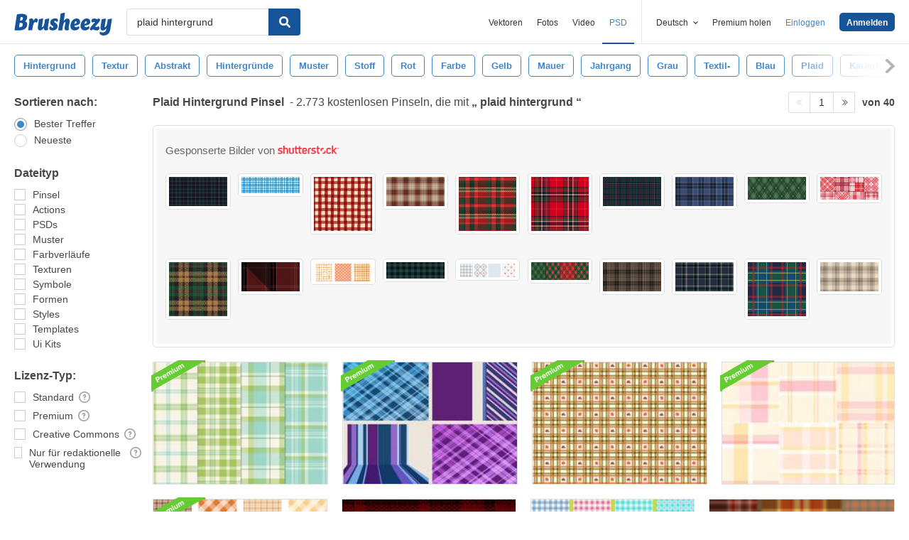

--- FILE ---
content_type: text/html; charset=utf-8
request_url: https://de.brusheezy.com/gratis/plaid-hintergrund
body_size: 44745
content:
<!DOCTYPE html>
<!--[if lt IE 7]>      <html lang="de" xmlns:fb="http://developers.facebook.com/schema/" xmlns:og="http://opengraphprotocol.org/schema/" class="no-js lt-ie9 lt-ie8 lt-ie7"> <![endif]-->
<!--[if IE 7]>         <html lang="de" xmlns:fb="http://developers.facebook.com/schema/" xmlns:og="http://opengraphprotocol.org/schema/" class="no-js lt-ie9 lt-ie8"> <![endif]-->
<!--[if IE 8]>         <html lang="de" xmlns:fb="http://developers.facebook.com/schema/" xmlns:og="http://opengraphprotocol.org/schema/" class="no-js lt-ie9"> <![endif]-->
<!--[if IE 9]>         <html lang="de" xmlns:fb="http://developers.facebook.com/schema/" xmlns:og="http://opengraphprotocol.org/schema/" class="no-js ie9"> <![endif]-->
<!--[if gt IE 9]><!--> <html lang="de" xmlns:fb="http://developers.facebook.com/schema/" xmlns:og="http://opengraphprotocol.org/schema/" class="no-js"> <!--<![endif]-->
  <head>
	  <script type="text/javascript">window.country_code = "US";window.remote_ip_address = '52.14.108.208'</script>
              <!-- skipping hreflang -->

    
    <link rel="dns-prefetch" href="//static.brusheezy.com">
    <meta charset="utf-8">
    <meta http-equiv="X-UA-Compatible" content="IE=edge,chrome=1">
<script>window.NREUM||(NREUM={});NREUM.info={"beacon":"bam.nr-data.net","errorBeacon":"bam.nr-data.net","licenseKey":"NRJS-e38a0a5d9f3d7a161d2","applicationID":"682498450","transactionName":"J1kMFkBaWF9cREoRVwVEAQpXRhtAUVkS","queueTime":0,"applicationTime":333,"agent":""}</script>
<script>(window.NREUM||(NREUM={})).init={ajax:{deny_list:["bam.nr-data.net"]},feature_flags:["soft_nav"]};(window.NREUM||(NREUM={})).loader_config={licenseKey:"NRJS-e38a0a5d9f3d7a161d2",applicationID:"682498450",browserID:"682498528"};;/*! For license information please see nr-loader-rum-1.306.0.min.js.LICENSE.txt */
(()=>{var e,t,r={122:(e,t,r)=>{"use strict";r.d(t,{a:()=>i});var n=r(944);function i(e,t){try{if(!e||"object"!=typeof e)return(0,n.R)(3);if(!t||"object"!=typeof t)return(0,n.R)(4);const r=Object.create(Object.getPrototypeOf(t),Object.getOwnPropertyDescriptors(t)),a=0===Object.keys(r).length?e:r;for(let o in a)if(void 0!==e[o])try{if(null===e[o]){r[o]=null;continue}Array.isArray(e[o])&&Array.isArray(t[o])?r[o]=Array.from(new Set([...e[o],...t[o]])):"object"==typeof e[o]&&"object"==typeof t[o]?r[o]=i(e[o],t[o]):r[o]=e[o]}catch(e){r[o]||(0,n.R)(1,e)}return r}catch(e){(0,n.R)(2,e)}}},154:(e,t,r)=>{"use strict";r.d(t,{OF:()=>c,RI:()=>i,WN:()=>u,bv:()=>a,eN:()=>l,gm:()=>o,mw:()=>s,sb:()=>d});var n=r(863);const i="undefined"!=typeof window&&!!window.document,a="undefined"!=typeof WorkerGlobalScope&&("undefined"!=typeof self&&self instanceof WorkerGlobalScope&&self.navigator instanceof WorkerNavigator||"undefined"!=typeof globalThis&&globalThis instanceof WorkerGlobalScope&&globalThis.navigator instanceof WorkerNavigator),o=i?window:"undefined"!=typeof WorkerGlobalScope&&("undefined"!=typeof self&&self instanceof WorkerGlobalScope&&self||"undefined"!=typeof globalThis&&globalThis instanceof WorkerGlobalScope&&globalThis),s=Boolean("hidden"===o?.document?.visibilityState),c=/iPad|iPhone|iPod/.test(o.navigator?.userAgent),d=c&&"undefined"==typeof SharedWorker,u=((()=>{const e=o.navigator?.userAgent?.match(/Firefox[/\s](\d+\.\d+)/);Array.isArray(e)&&e.length>=2&&e[1]})(),Date.now()-(0,n.t)()),l=()=>"undefined"!=typeof PerformanceNavigationTiming&&o?.performance?.getEntriesByType("navigation")?.[0]?.responseStart},163:(e,t,r)=>{"use strict";r.d(t,{j:()=>E});var n=r(384),i=r(741);var a=r(555);r(860).K7.genericEvents;const o="experimental.resources",s="register",c=e=>{if(!e||"string"!=typeof e)return!1;try{document.createDocumentFragment().querySelector(e)}catch{return!1}return!0};var d=r(614),u=r(944),l=r(122);const f="[data-nr-mask]",g=e=>(0,l.a)(e,(()=>{const e={feature_flags:[],experimental:{allow_registered_children:!1,resources:!1},mask_selector:"*",block_selector:"[data-nr-block]",mask_input_options:{color:!1,date:!1,"datetime-local":!1,email:!1,month:!1,number:!1,range:!1,search:!1,tel:!1,text:!1,time:!1,url:!1,week:!1,textarea:!1,select:!1,password:!0}};return{ajax:{deny_list:void 0,block_internal:!0,enabled:!0,autoStart:!0},api:{get allow_registered_children(){return e.feature_flags.includes(s)||e.experimental.allow_registered_children},set allow_registered_children(t){e.experimental.allow_registered_children=t},duplicate_registered_data:!1},browser_consent_mode:{enabled:!1},distributed_tracing:{enabled:void 0,exclude_newrelic_header:void 0,cors_use_newrelic_header:void 0,cors_use_tracecontext_headers:void 0,allowed_origins:void 0},get feature_flags(){return e.feature_flags},set feature_flags(t){e.feature_flags=t},generic_events:{enabled:!0,autoStart:!0},harvest:{interval:30},jserrors:{enabled:!0,autoStart:!0},logging:{enabled:!0,autoStart:!0},metrics:{enabled:!0,autoStart:!0},obfuscate:void 0,page_action:{enabled:!0},page_view_event:{enabled:!0,autoStart:!0},page_view_timing:{enabled:!0,autoStart:!0},performance:{capture_marks:!1,capture_measures:!1,capture_detail:!0,resources:{get enabled(){return e.feature_flags.includes(o)||e.experimental.resources},set enabled(t){e.experimental.resources=t},asset_types:[],first_party_domains:[],ignore_newrelic:!0}},privacy:{cookies_enabled:!0},proxy:{assets:void 0,beacon:void 0},session:{expiresMs:d.wk,inactiveMs:d.BB},session_replay:{autoStart:!0,enabled:!1,preload:!1,sampling_rate:10,error_sampling_rate:100,collect_fonts:!1,inline_images:!1,fix_stylesheets:!0,mask_all_inputs:!0,get mask_text_selector(){return e.mask_selector},set mask_text_selector(t){c(t)?e.mask_selector="".concat(t,",").concat(f):""===t||null===t?e.mask_selector=f:(0,u.R)(5,t)},get block_class(){return"nr-block"},get ignore_class(){return"nr-ignore"},get mask_text_class(){return"nr-mask"},get block_selector(){return e.block_selector},set block_selector(t){c(t)?e.block_selector+=",".concat(t):""!==t&&(0,u.R)(6,t)},get mask_input_options(){return e.mask_input_options},set mask_input_options(t){t&&"object"==typeof t?e.mask_input_options={...t,password:!0}:(0,u.R)(7,t)}},session_trace:{enabled:!0,autoStart:!0},soft_navigations:{enabled:!0,autoStart:!0},spa:{enabled:!0,autoStart:!0},ssl:void 0,user_actions:{enabled:!0,elementAttributes:["id","className","tagName","type"]}}})());var p=r(154),m=r(324);let h=0;const v={buildEnv:m.F3,distMethod:m.Xs,version:m.xv,originTime:p.WN},b={consented:!1},y={appMetadata:{},get consented(){return this.session?.state?.consent||b.consented},set consented(e){b.consented=e},customTransaction:void 0,denyList:void 0,disabled:!1,harvester:void 0,isolatedBacklog:!1,isRecording:!1,loaderType:void 0,maxBytes:3e4,obfuscator:void 0,onerror:void 0,ptid:void 0,releaseIds:{},session:void 0,timeKeeper:void 0,registeredEntities:[],jsAttributesMetadata:{bytes:0},get harvestCount(){return++h}},_=e=>{const t=(0,l.a)(e,y),r=Object.keys(v).reduce((e,t)=>(e[t]={value:v[t],writable:!1,configurable:!0,enumerable:!0},e),{});return Object.defineProperties(t,r)};var w=r(701);const x=e=>{const t=e.startsWith("http");e+="/",r.p=t?e:"https://"+e};var S=r(836),k=r(241);const R={accountID:void 0,trustKey:void 0,agentID:void 0,licenseKey:void 0,applicationID:void 0,xpid:void 0},A=e=>(0,l.a)(e,R),T=new Set;function E(e,t={},r,o){let{init:s,info:c,loader_config:d,runtime:u={},exposed:l=!0}=t;if(!c){const e=(0,n.pV)();s=e.init,c=e.info,d=e.loader_config}e.init=g(s||{}),e.loader_config=A(d||{}),c.jsAttributes??={},p.bv&&(c.jsAttributes.isWorker=!0),e.info=(0,a.D)(c);const f=e.init,m=[c.beacon,c.errorBeacon];T.has(e.agentIdentifier)||(f.proxy.assets&&(x(f.proxy.assets),m.push(f.proxy.assets)),f.proxy.beacon&&m.push(f.proxy.beacon),e.beacons=[...m],function(e){const t=(0,n.pV)();Object.getOwnPropertyNames(i.W.prototype).forEach(r=>{const n=i.W.prototype[r];if("function"!=typeof n||"constructor"===n)return;let a=t[r];e[r]&&!1!==e.exposed&&"micro-agent"!==e.runtime?.loaderType&&(t[r]=(...t)=>{const n=e[r](...t);return a?a(...t):n})})}(e),(0,n.US)("activatedFeatures",w.B),e.runSoftNavOverSpa&&=!0===f.soft_navigations.enabled&&f.feature_flags.includes("soft_nav")),u.denyList=[...f.ajax.deny_list||[],...f.ajax.block_internal?m:[]],u.ptid=e.agentIdentifier,u.loaderType=r,e.runtime=_(u),T.has(e.agentIdentifier)||(e.ee=S.ee.get(e.agentIdentifier),e.exposed=l,(0,k.W)({agentIdentifier:e.agentIdentifier,drained:!!w.B?.[e.agentIdentifier],type:"lifecycle",name:"initialize",feature:void 0,data:e.config})),T.add(e.agentIdentifier)}},234:(e,t,r)=>{"use strict";r.d(t,{W:()=>a});var n=r(836),i=r(687);class a{constructor(e,t){this.agentIdentifier=e,this.ee=n.ee.get(e),this.featureName=t,this.blocked=!1}deregisterDrain(){(0,i.x3)(this.agentIdentifier,this.featureName)}}},241:(e,t,r)=>{"use strict";r.d(t,{W:()=>a});var n=r(154);const i="newrelic";function a(e={}){try{n.gm.dispatchEvent(new CustomEvent(i,{detail:e}))}catch(e){}}},261:(e,t,r)=>{"use strict";r.d(t,{$9:()=>d,BL:()=>s,CH:()=>g,Dl:()=>_,Fw:()=>y,PA:()=>h,Pl:()=>n,Pv:()=>k,Tb:()=>l,U2:()=>a,V1:()=>S,Wb:()=>x,bt:()=>b,cD:()=>v,d3:()=>w,dT:()=>c,eY:()=>p,fF:()=>f,hG:()=>i,k6:()=>o,nb:()=>m,o5:()=>u});const n="api-",i="addPageAction",a="addToTrace",o="addRelease",s="finished",c="interaction",d="log",u="noticeError",l="pauseReplay",f="recordCustomEvent",g="recordReplay",p="register",m="setApplicationVersion",h="setCurrentRouteName",v="setCustomAttribute",b="setErrorHandler",y="setPageViewName",_="setUserId",w="start",x="wrapLogger",S="measure",k="consent"},289:(e,t,r)=>{"use strict";r.d(t,{GG:()=>o,Qr:()=>c,sB:()=>s});var n=r(878),i=r(389);function a(){return"undefined"==typeof document||"complete"===document.readyState}function o(e,t){if(a())return e();const r=(0,i.J)(e),o=setInterval(()=>{a()&&(clearInterval(o),r())},500);(0,n.sp)("load",r,t)}function s(e){if(a())return e();(0,n.DD)("DOMContentLoaded",e)}function c(e){if(a())return e();(0,n.sp)("popstate",e)}},324:(e,t,r)=>{"use strict";r.d(t,{F3:()=>i,Xs:()=>a,xv:()=>n});const n="1.306.0",i="PROD",a="CDN"},374:(e,t,r)=>{r.nc=(()=>{try{return document?.currentScript?.nonce}catch(e){}return""})()},384:(e,t,r)=>{"use strict";r.d(t,{NT:()=>o,US:()=>u,Zm:()=>s,bQ:()=>d,dV:()=>c,pV:()=>l});var n=r(154),i=r(863),a=r(910);const o={beacon:"bam.nr-data.net",errorBeacon:"bam.nr-data.net"};function s(){return n.gm.NREUM||(n.gm.NREUM={}),void 0===n.gm.newrelic&&(n.gm.newrelic=n.gm.NREUM),n.gm.NREUM}function c(){let e=s();return e.o||(e.o={ST:n.gm.setTimeout,SI:n.gm.setImmediate||n.gm.setInterval,CT:n.gm.clearTimeout,XHR:n.gm.XMLHttpRequest,REQ:n.gm.Request,EV:n.gm.Event,PR:n.gm.Promise,MO:n.gm.MutationObserver,FETCH:n.gm.fetch,WS:n.gm.WebSocket},(0,a.i)(...Object.values(e.o))),e}function d(e,t){let r=s();r.initializedAgents??={},t.initializedAt={ms:(0,i.t)(),date:new Date},r.initializedAgents[e]=t}function u(e,t){s()[e]=t}function l(){return function(){let e=s();const t=e.info||{};e.info={beacon:o.beacon,errorBeacon:o.errorBeacon,...t}}(),function(){let e=s();const t=e.init||{};e.init={...t}}(),c(),function(){let e=s();const t=e.loader_config||{};e.loader_config={...t}}(),s()}},389:(e,t,r)=>{"use strict";function n(e,t=500,r={}){const n=r?.leading||!1;let i;return(...r)=>{n&&void 0===i&&(e.apply(this,r),i=setTimeout(()=>{i=clearTimeout(i)},t)),n||(clearTimeout(i),i=setTimeout(()=>{e.apply(this,r)},t))}}function i(e){let t=!1;return(...r)=>{t||(t=!0,e.apply(this,r))}}r.d(t,{J:()=>i,s:()=>n})},555:(e,t,r)=>{"use strict";r.d(t,{D:()=>s,f:()=>o});var n=r(384),i=r(122);const a={beacon:n.NT.beacon,errorBeacon:n.NT.errorBeacon,licenseKey:void 0,applicationID:void 0,sa:void 0,queueTime:void 0,applicationTime:void 0,ttGuid:void 0,user:void 0,account:void 0,product:void 0,extra:void 0,jsAttributes:{},userAttributes:void 0,atts:void 0,transactionName:void 0,tNamePlain:void 0};function o(e){try{return!!e.licenseKey&&!!e.errorBeacon&&!!e.applicationID}catch(e){return!1}}const s=e=>(0,i.a)(e,a)},566:(e,t,r)=>{"use strict";r.d(t,{LA:()=>s,bz:()=>o});var n=r(154);const i="xxxxxxxx-xxxx-4xxx-yxxx-xxxxxxxxxxxx";function a(e,t){return e?15&e[t]:16*Math.random()|0}function o(){const e=n.gm?.crypto||n.gm?.msCrypto;let t,r=0;return e&&e.getRandomValues&&(t=e.getRandomValues(new Uint8Array(30))),i.split("").map(e=>"x"===e?a(t,r++).toString(16):"y"===e?(3&a()|8).toString(16):e).join("")}function s(e){const t=n.gm?.crypto||n.gm?.msCrypto;let r,i=0;t&&t.getRandomValues&&(r=t.getRandomValues(new Uint8Array(e)));const o=[];for(var s=0;s<e;s++)o.push(a(r,i++).toString(16));return o.join("")}},606:(e,t,r)=>{"use strict";r.d(t,{i:()=>a});var n=r(908);a.on=o;var i=a.handlers={};function a(e,t,r,a){o(a||n.d,i,e,t,r)}function o(e,t,r,i,a){a||(a="feature"),e||(e=n.d);var o=t[a]=t[a]||{};(o[r]=o[r]||[]).push([e,i])}},607:(e,t,r)=>{"use strict";r.d(t,{W:()=>n});const n=(0,r(566).bz)()},614:(e,t,r)=>{"use strict";r.d(t,{BB:()=>o,H3:()=>n,g:()=>d,iL:()=>c,tS:()=>s,uh:()=>i,wk:()=>a});const n="NRBA",i="SESSION",a=144e5,o=18e5,s={STARTED:"session-started",PAUSE:"session-pause",RESET:"session-reset",RESUME:"session-resume",UPDATE:"session-update"},c={SAME_TAB:"same-tab",CROSS_TAB:"cross-tab"},d={OFF:0,FULL:1,ERROR:2}},630:(e,t,r)=>{"use strict";r.d(t,{T:()=>n});const n=r(860).K7.pageViewEvent},646:(e,t,r)=>{"use strict";r.d(t,{y:()=>n});class n{constructor(e){this.contextId=e}}},687:(e,t,r)=>{"use strict";r.d(t,{Ak:()=>d,Ze:()=>f,x3:()=>u});var n=r(241),i=r(836),a=r(606),o=r(860),s=r(646);const c={};function d(e,t){const r={staged:!1,priority:o.P3[t]||0};l(e),c[e].get(t)||c[e].set(t,r)}function u(e,t){e&&c[e]&&(c[e].get(t)&&c[e].delete(t),p(e,t,!1),c[e].size&&g(e))}function l(e){if(!e)throw new Error("agentIdentifier required");c[e]||(c[e]=new Map)}function f(e="",t="feature",r=!1){if(l(e),!e||!c[e].get(t)||r)return p(e,t);c[e].get(t).staged=!0,g(e)}function g(e){const t=Array.from(c[e]);t.every(([e,t])=>t.staged)&&(t.sort((e,t)=>e[1].priority-t[1].priority),t.forEach(([t])=>{c[e].delete(t),p(e,t)}))}function p(e,t,r=!0){const o=e?i.ee.get(e):i.ee,c=a.i.handlers;if(!o.aborted&&o.backlog&&c){if((0,n.W)({agentIdentifier:e,type:"lifecycle",name:"drain",feature:t}),r){const e=o.backlog[t],r=c[t];if(r){for(let t=0;e&&t<e.length;++t)m(e[t],r);Object.entries(r).forEach(([e,t])=>{Object.values(t||{}).forEach(t=>{t[0]?.on&&t[0]?.context()instanceof s.y&&t[0].on(e,t[1])})})}}o.isolatedBacklog||delete c[t],o.backlog[t]=null,o.emit("drain-"+t,[])}}function m(e,t){var r=e[1];Object.values(t[r]||{}).forEach(t=>{var r=e[0];if(t[0]===r){var n=t[1],i=e[3],a=e[2];n.apply(i,a)}})}},699:(e,t,r)=>{"use strict";r.d(t,{It:()=>a,KC:()=>s,No:()=>i,qh:()=>o});var n=r(860);const i=16e3,a=1e6,o="SESSION_ERROR",s={[n.K7.logging]:!0,[n.K7.genericEvents]:!1,[n.K7.jserrors]:!1,[n.K7.ajax]:!1}},701:(e,t,r)=>{"use strict";r.d(t,{B:()=>a,t:()=>o});var n=r(241);const i=new Set,a={};function o(e,t){const r=t.agentIdentifier;a[r]??={},e&&"object"==typeof e&&(i.has(r)||(t.ee.emit("rumresp",[e]),a[r]=e,i.add(r),(0,n.W)({agentIdentifier:r,loaded:!0,drained:!0,type:"lifecycle",name:"load",feature:void 0,data:e})))}},741:(e,t,r)=>{"use strict";r.d(t,{W:()=>a});var n=r(944),i=r(261);class a{#e(e,...t){if(this[e]!==a.prototype[e])return this[e](...t);(0,n.R)(35,e)}addPageAction(e,t){return this.#e(i.hG,e,t)}register(e){return this.#e(i.eY,e)}recordCustomEvent(e,t){return this.#e(i.fF,e,t)}setPageViewName(e,t){return this.#e(i.Fw,e,t)}setCustomAttribute(e,t,r){return this.#e(i.cD,e,t,r)}noticeError(e,t){return this.#e(i.o5,e,t)}setUserId(e){return this.#e(i.Dl,e)}setApplicationVersion(e){return this.#e(i.nb,e)}setErrorHandler(e){return this.#e(i.bt,e)}addRelease(e,t){return this.#e(i.k6,e,t)}log(e,t){return this.#e(i.$9,e,t)}start(){return this.#e(i.d3)}finished(e){return this.#e(i.BL,e)}recordReplay(){return this.#e(i.CH)}pauseReplay(){return this.#e(i.Tb)}addToTrace(e){return this.#e(i.U2,e)}setCurrentRouteName(e){return this.#e(i.PA,e)}interaction(e){return this.#e(i.dT,e)}wrapLogger(e,t,r){return this.#e(i.Wb,e,t,r)}measure(e,t){return this.#e(i.V1,e,t)}consent(e){return this.#e(i.Pv,e)}}},782:(e,t,r)=>{"use strict";r.d(t,{T:()=>n});const n=r(860).K7.pageViewTiming},836:(e,t,r)=>{"use strict";r.d(t,{P:()=>s,ee:()=>c});var n=r(384),i=r(990),a=r(646),o=r(607);const s="nr@context:".concat(o.W),c=function e(t,r){var n={},o={},u={},l=!1;try{l=16===r.length&&d.initializedAgents?.[r]?.runtime.isolatedBacklog}catch(e){}var f={on:p,addEventListener:p,removeEventListener:function(e,t){var r=n[e];if(!r)return;for(var i=0;i<r.length;i++)r[i]===t&&r.splice(i,1)},emit:function(e,r,n,i,a){!1!==a&&(a=!0);if(c.aborted&&!i)return;t&&a&&t.emit(e,r,n);var s=g(n);m(e).forEach(e=>{e.apply(s,r)});var d=v()[o[e]];d&&d.push([f,e,r,s]);return s},get:h,listeners:m,context:g,buffer:function(e,t){const r=v();if(t=t||"feature",f.aborted)return;Object.entries(e||{}).forEach(([e,n])=>{o[n]=t,t in r||(r[t]=[])})},abort:function(){f._aborted=!0,Object.keys(f.backlog).forEach(e=>{delete f.backlog[e]})},isBuffering:function(e){return!!v()[o[e]]},debugId:r,backlog:l?{}:t&&"object"==typeof t.backlog?t.backlog:{},isolatedBacklog:l};return Object.defineProperty(f,"aborted",{get:()=>{let e=f._aborted||!1;return e||(t&&(e=t.aborted),e)}}),f;function g(e){return e&&e instanceof a.y?e:e?(0,i.I)(e,s,()=>new a.y(s)):new a.y(s)}function p(e,t){n[e]=m(e).concat(t)}function m(e){return n[e]||[]}function h(t){return u[t]=u[t]||e(f,t)}function v(){return f.backlog}}(void 0,"globalEE"),d=(0,n.Zm)();d.ee||(d.ee=c)},843:(e,t,r)=>{"use strict";r.d(t,{G:()=>a,u:()=>i});var n=r(878);function i(e,t=!1,r,i){(0,n.DD)("visibilitychange",function(){if(t)return void("hidden"===document.visibilityState&&e());e(document.visibilityState)},r,i)}function a(e,t,r){(0,n.sp)("pagehide",e,t,r)}},860:(e,t,r)=>{"use strict";r.d(t,{$J:()=>u,K7:()=>c,P3:()=>d,XX:()=>i,Yy:()=>s,df:()=>a,qY:()=>n,v4:()=>o});const n="events",i="jserrors",a="browser/blobs",o="rum",s="browser/logs",c={ajax:"ajax",genericEvents:"generic_events",jserrors:i,logging:"logging",metrics:"metrics",pageAction:"page_action",pageViewEvent:"page_view_event",pageViewTiming:"page_view_timing",sessionReplay:"session_replay",sessionTrace:"session_trace",softNav:"soft_navigations",spa:"spa"},d={[c.pageViewEvent]:1,[c.pageViewTiming]:2,[c.metrics]:3,[c.jserrors]:4,[c.spa]:5,[c.ajax]:6,[c.sessionTrace]:7,[c.softNav]:8,[c.sessionReplay]:9,[c.logging]:10,[c.genericEvents]:11},u={[c.pageViewEvent]:o,[c.pageViewTiming]:n,[c.ajax]:n,[c.spa]:n,[c.softNav]:n,[c.metrics]:i,[c.jserrors]:i,[c.sessionTrace]:a,[c.sessionReplay]:a,[c.logging]:s,[c.genericEvents]:"ins"}},863:(e,t,r)=>{"use strict";function n(){return Math.floor(performance.now())}r.d(t,{t:()=>n})},878:(e,t,r)=>{"use strict";function n(e,t){return{capture:e,passive:!1,signal:t}}function i(e,t,r=!1,i){window.addEventListener(e,t,n(r,i))}function a(e,t,r=!1,i){document.addEventListener(e,t,n(r,i))}r.d(t,{DD:()=>a,jT:()=>n,sp:()=>i})},908:(e,t,r)=>{"use strict";r.d(t,{d:()=>n,p:()=>i});var n=r(836).ee.get("handle");function i(e,t,r,i,a){a?(a.buffer([e],i),a.emit(e,t,r)):(n.buffer([e],i),n.emit(e,t,r))}},910:(e,t,r)=>{"use strict";r.d(t,{i:()=>a});var n=r(944);const i=new Map;function a(...e){return e.every(e=>{if(i.has(e))return i.get(e);const t="function"==typeof e?e.toString():"",r=t.includes("[native code]"),a=t.includes("nrWrapper");return r||a||(0,n.R)(64,e?.name||t),i.set(e,r),r})}},944:(e,t,r)=>{"use strict";r.d(t,{R:()=>i});var n=r(241);function i(e,t){"function"==typeof console.debug&&(console.debug("New Relic Warning: https://github.com/newrelic/newrelic-browser-agent/blob/main/docs/warning-codes.md#".concat(e),t),(0,n.W)({agentIdentifier:null,drained:null,type:"data",name:"warn",feature:"warn",data:{code:e,secondary:t}}))}},969:(e,t,r)=>{"use strict";r.d(t,{TZ:()=>n,XG:()=>s,rs:()=>i,xV:()=>o,z_:()=>a});const n=r(860).K7.metrics,i="sm",a="cm",o="storeSupportabilityMetrics",s="storeEventMetrics"},990:(e,t,r)=>{"use strict";r.d(t,{I:()=>i});var n=Object.prototype.hasOwnProperty;function i(e,t,r){if(n.call(e,t))return e[t];var i=r();if(Object.defineProperty&&Object.keys)try{return Object.defineProperty(e,t,{value:i,writable:!0,enumerable:!1}),i}catch(e){}return e[t]=i,i}}},n={};function i(e){var t=n[e];if(void 0!==t)return t.exports;var a=n[e]={exports:{}};return r[e](a,a.exports,i),a.exports}i.m=r,i.d=(e,t)=>{for(var r in t)i.o(t,r)&&!i.o(e,r)&&Object.defineProperty(e,r,{enumerable:!0,get:t[r]})},i.f={},i.e=e=>Promise.all(Object.keys(i.f).reduce((t,r)=>(i.f[r](e,t),t),[])),i.u=e=>"nr-rum-1.306.0.min.js",i.o=(e,t)=>Object.prototype.hasOwnProperty.call(e,t),e={},t="NRBA-1.306.0.PROD:",i.l=(r,n,a,o)=>{if(e[r])e[r].push(n);else{var s,c;if(void 0!==a)for(var d=document.getElementsByTagName("script"),u=0;u<d.length;u++){var l=d[u];if(l.getAttribute("src")==r||l.getAttribute("data-webpack")==t+a){s=l;break}}if(!s){c=!0;var f={296:"sha512-XHJAyYwsxAD4jnOFenBf2aq49/pv28jKOJKs7YGQhagYYI2Zk8nHflZPdd7WiilkmEkgIZQEFX4f1AJMoyzKwA=="};(s=document.createElement("script")).charset="utf-8",i.nc&&s.setAttribute("nonce",i.nc),s.setAttribute("data-webpack",t+a),s.src=r,0!==s.src.indexOf(window.location.origin+"/")&&(s.crossOrigin="anonymous"),f[o]&&(s.integrity=f[o])}e[r]=[n];var g=(t,n)=>{s.onerror=s.onload=null,clearTimeout(p);var i=e[r];if(delete e[r],s.parentNode&&s.parentNode.removeChild(s),i&&i.forEach(e=>e(n)),t)return t(n)},p=setTimeout(g.bind(null,void 0,{type:"timeout",target:s}),12e4);s.onerror=g.bind(null,s.onerror),s.onload=g.bind(null,s.onload),c&&document.head.appendChild(s)}},i.r=e=>{"undefined"!=typeof Symbol&&Symbol.toStringTag&&Object.defineProperty(e,Symbol.toStringTag,{value:"Module"}),Object.defineProperty(e,"__esModule",{value:!0})},i.p="https://js-agent.newrelic.com/",(()=>{var e={374:0,840:0};i.f.j=(t,r)=>{var n=i.o(e,t)?e[t]:void 0;if(0!==n)if(n)r.push(n[2]);else{var a=new Promise((r,i)=>n=e[t]=[r,i]);r.push(n[2]=a);var o=i.p+i.u(t),s=new Error;i.l(o,r=>{if(i.o(e,t)&&(0!==(n=e[t])&&(e[t]=void 0),n)){var a=r&&("load"===r.type?"missing":r.type),o=r&&r.target&&r.target.src;s.message="Loading chunk "+t+" failed: ("+a+": "+o+")",s.name="ChunkLoadError",s.type=a,s.request=o,n[1](s)}},"chunk-"+t,t)}};var t=(t,r)=>{var n,a,[o,s,c]=r,d=0;if(o.some(t=>0!==e[t])){for(n in s)i.o(s,n)&&(i.m[n]=s[n]);if(c)c(i)}for(t&&t(r);d<o.length;d++)a=o[d],i.o(e,a)&&e[a]&&e[a][0](),e[a]=0},r=self["webpackChunk:NRBA-1.306.0.PROD"]=self["webpackChunk:NRBA-1.306.0.PROD"]||[];r.forEach(t.bind(null,0)),r.push=t.bind(null,r.push.bind(r))})(),(()=>{"use strict";i(374);var e=i(566),t=i(741);class r extends t.W{agentIdentifier=(0,e.LA)(16)}var n=i(860);const a=Object.values(n.K7);var o=i(163);var s=i(908),c=i(863),d=i(261),u=i(241),l=i(944),f=i(701),g=i(969);function p(e,t,i,a){const o=a||i;!o||o[e]&&o[e]!==r.prototype[e]||(o[e]=function(){(0,s.p)(g.xV,["API/"+e+"/called"],void 0,n.K7.metrics,i.ee),(0,u.W)({agentIdentifier:i.agentIdentifier,drained:!!f.B?.[i.agentIdentifier],type:"data",name:"api",feature:d.Pl+e,data:{}});try{return t.apply(this,arguments)}catch(e){(0,l.R)(23,e)}})}function m(e,t,r,n,i){const a=e.info;null===r?delete a.jsAttributes[t]:a.jsAttributes[t]=r,(i||null===r)&&(0,s.p)(d.Pl+n,[(0,c.t)(),t,r],void 0,"session",e.ee)}var h=i(687),v=i(234),b=i(289),y=i(154),_=i(384);const w=e=>y.RI&&!0===e?.privacy.cookies_enabled;function x(e){return!!(0,_.dV)().o.MO&&w(e)&&!0===e?.session_trace.enabled}var S=i(389),k=i(699);class R extends v.W{constructor(e,t){super(e.agentIdentifier,t),this.agentRef=e,this.abortHandler=void 0,this.featAggregate=void 0,this.loadedSuccessfully=void 0,this.onAggregateImported=new Promise(e=>{this.loadedSuccessfully=e}),this.deferred=Promise.resolve(),!1===e.init[this.featureName].autoStart?this.deferred=new Promise((t,r)=>{this.ee.on("manual-start-all",(0,S.J)(()=>{(0,h.Ak)(e.agentIdentifier,this.featureName),t()}))}):(0,h.Ak)(e.agentIdentifier,t)}importAggregator(e,t,r={}){if(this.featAggregate)return;const n=async()=>{let n;await this.deferred;try{if(w(e.init)){const{setupAgentSession:t}=await i.e(296).then(i.bind(i,305));n=t(e)}}catch(e){(0,l.R)(20,e),this.ee.emit("internal-error",[e]),(0,s.p)(k.qh,[e],void 0,this.featureName,this.ee)}try{if(!this.#t(this.featureName,n,e.init))return(0,h.Ze)(this.agentIdentifier,this.featureName),void this.loadedSuccessfully(!1);const{Aggregate:i}=await t();this.featAggregate=new i(e,r),e.runtime.harvester.initializedAggregates.push(this.featAggregate),this.loadedSuccessfully(!0)}catch(e){(0,l.R)(34,e),this.abortHandler?.(),(0,h.Ze)(this.agentIdentifier,this.featureName,!0),this.loadedSuccessfully(!1),this.ee&&this.ee.abort()}};y.RI?(0,b.GG)(()=>n(),!0):n()}#t(e,t,r){if(this.blocked)return!1;switch(e){case n.K7.sessionReplay:return x(r)&&!!t;case n.K7.sessionTrace:return!!t;default:return!0}}}var A=i(630),T=i(614);class E extends R{static featureName=A.T;constructor(e){var t;super(e,A.T),this.setupInspectionEvents(e.agentIdentifier),t=e,p(d.Fw,function(e,r){"string"==typeof e&&("/"!==e.charAt(0)&&(e="/"+e),t.runtime.customTransaction=(r||"http://custom.transaction")+e,(0,s.p)(d.Pl+d.Fw,[(0,c.t)()],void 0,void 0,t.ee))},t),this.importAggregator(e,()=>i.e(296).then(i.bind(i,943)))}setupInspectionEvents(e){const t=(t,r)=>{t&&(0,u.W)({agentIdentifier:e,timeStamp:t.timeStamp,loaded:"complete"===t.target.readyState,type:"window",name:r,data:t.target.location+""})};(0,b.sB)(e=>{t(e,"DOMContentLoaded")}),(0,b.GG)(e=>{t(e,"load")}),(0,b.Qr)(e=>{t(e,"navigate")}),this.ee.on(T.tS.UPDATE,(t,r)=>{(0,u.W)({agentIdentifier:e,type:"lifecycle",name:"session",data:r})})}}var N=i(843),I=i(782);class j extends R{static featureName=I.T;constructor(e){super(e,I.T),y.RI&&((0,N.u)(()=>(0,s.p)("docHidden",[(0,c.t)()],void 0,I.T,this.ee),!0),(0,N.G)(()=>(0,s.p)("winPagehide",[(0,c.t)()],void 0,I.T,this.ee)),this.importAggregator(e,()=>i.e(296).then(i.bind(i,117))))}}class P extends R{static featureName=g.TZ;constructor(e){super(e,g.TZ),y.RI&&document.addEventListener("securitypolicyviolation",e=>{(0,s.p)(g.xV,["Generic/CSPViolation/Detected"],void 0,this.featureName,this.ee)}),this.importAggregator(e,()=>i.e(296).then(i.bind(i,623)))}}new class extends r{constructor(e){var t;(super(),y.gm)?(this.features={},(0,_.bQ)(this.agentIdentifier,this),this.desiredFeatures=new Set(e.features||[]),this.desiredFeatures.add(E),this.runSoftNavOverSpa=[...this.desiredFeatures].some(e=>e.featureName===n.K7.softNav),(0,o.j)(this,e,e.loaderType||"agent"),t=this,p(d.cD,function(e,r,n=!1){if("string"==typeof e){if(["string","number","boolean"].includes(typeof r)||null===r)return m(t,e,r,d.cD,n);(0,l.R)(40,typeof r)}else(0,l.R)(39,typeof e)},t),function(e){p(d.Dl,function(t){if("string"==typeof t||null===t)return m(e,"enduser.id",t,d.Dl,!0);(0,l.R)(41,typeof t)},e)}(this),function(e){p(d.nb,function(t){if("string"==typeof t||null===t)return m(e,"application.version",t,d.nb,!1);(0,l.R)(42,typeof t)},e)}(this),function(e){p(d.d3,function(){e.ee.emit("manual-start-all")},e)}(this),function(e){p(d.Pv,function(t=!0){if("boolean"==typeof t){if((0,s.p)(d.Pl+d.Pv,[t],void 0,"session",e.ee),e.runtime.consented=t,t){const t=e.features.page_view_event;t.onAggregateImported.then(e=>{const r=t.featAggregate;e&&!r.sentRum&&r.sendRum()})}}else(0,l.R)(65,typeof t)},e)}(this),this.run()):(0,l.R)(21)}get config(){return{info:this.info,init:this.init,loader_config:this.loader_config,runtime:this.runtime}}get api(){return this}run(){try{const e=function(e){const t={};return a.forEach(r=>{t[r]=!!e[r]?.enabled}),t}(this.init),t=[...this.desiredFeatures];t.sort((e,t)=>n.P3[e.featureName]-n.P3[t.featureName]),t.forEach(t=>{if(!e[t.featureName]&&t.featureName!==n.K7.pageViewEvent)return;if(this.runSoftNavOverSpa&&t.featureName===n.K7.spa)return;if(!this.runSoftNavOverSpa&&t.featureName===n.K7.softNav)return;const r=function(e){switch(e){case n.K7.ajax:return[n.K7.jserrors];case n.K7.sessionTrace:return[n.K7.ajax,n.K7.pageViewEvent];case n.K7.sessionReplay:return[n.K7.sessionTrace];case n.K7.pageViewTiming:return[n.K7.pageViewEvent];default:return[]}}(t.featureName).filter(e=>!(e in this.features));r.length>0&&(0,l.R)(36,{targetFeature:t.featureName,missingDependencies:r}),this.features[t.featureName]=new t(this)})}catch(e){(0,l.R)(22,e);for(const e in this.features)this.features[e].abortHandler?.();const t=(0,_.Zm)();delete t.initializedAgents[this.agentIdentifier]?.features,delete this.sharedAggregator;return t.ee.get(this.agentIdentifier).abort(),!1}}}({features:[E,j,P],loaderType:"lite"})})()})();</script>
    <meta name="viewport" content="width=device-width, initial-scale=1.0, minimum-scale=1.0" />
    <title>Plaid Hintergrund Kostenlos Pinsel - (2.773 Free Downloads)</title>
<meta content="2.773 Das Beste Plaid Hintergrund Kostenlos Pinsel Downloads von der Brusheezy Community. Plaid Hintergrund Kostenlos Pinsel Lizenziert unter Creative Commons, Open Source und mehr!" name="description" />
<meta content="Brusheezy" property="og:site_name" />
<meta content="Plaid Hintergrund Kostenlos Pinsel - (2.773 Free Downloads)" property="og:title" />
<meta content="https://de.brusheezy.com/gratis/plaid-hintergrund" property="og:url" />
<meta content="de_DE" property="og:locale" />
<meta content="en_US" property="og:locale:alternate" />
<meta content="es_ES" property="og:locale:alternate" />
<meta content="fr_FR" property="og:locale:alternate" />
<meta content="nl_NL" property="og:locale:alternate" />
<meta content="pt_BR" property="og:locale:alternate" />
<meta content="sv_SE" property="og:locale:alternate" />
<meta content="https://static.brusheezy.com/system/resources/previews/000/057/533/original/free-plaid-fabric-photoshop-brushes.jpg" property="og:image" />
    <link href="/favicon.ico" rel="shortcut icon"></link><link href="/favicon.png" rel="icon" sizes="48x48" type="image/png"></link><link href="/apple-touch-icon-precomposed.png" rel="apple-touch-icon-precomposed"></link>
    <link href="https://maxcdn.bootstrapcdn.com/font-awesome/4.6.3/css/font-awesome.min.css" media="screen" rel="stylesheet" type="text/css" />
    <script src="https://static.brusheezy.com/assets/modernizr.custom.83825-93372fb200ead74f1d44254d993c5440.js" type="text/javascript"></script>
    <link href="https://static.brusheezy.com/assets/application-e6fc89b3e1f8c6290743690971644994.css" media="screen" rel="stylesheet" type="text/css" />
    <link href="https://static.brusheezy.com/assets/print-ac38768f09270df2214d2c500c647adc.css" media="print" rel="stylesheet" type="text/css" />
    <link href="https://feeds.feedburner.com/eezyinc/brusheezy-images" rel="alternate" title="RSS" type="application/rss+xml" />

          <link rel="canonical" href="https://de.brusheezy.com/gratis/plaid-hintergrund">


    <meta content="authenticity_token" name="csrf-param" />
<meta content="WKr/mIa3qTMRPVjFlvnGYxgd52WRSVb1rt9mB6zjNxU=" name="csrf-token" />
    <!-- Begin TextBlock "HTML - Head" -->
<meta name="google-site-verification" content="pfGHD8M12iD8MZoiUsSycicUuSitnj2scI2cB_MvoYw" />
<meta name="google-site-verification" content="b4_frnI9j9l6Hs7d1QntimjvrZOtJ8x8ykl7RfeJS2Y" />
<meta name="tinfoil-site-verification" content="6d4a376b35cc11699dd86a787c7b5ae10b5c70f0" />
<meta name="msvalidate.01" content="9E7A3F56C01FB9B69FCDD1FBD287CAE4" />
<meta name="p:domain_verify" content="e95f03b955f8191de30e476f8527821e"/>
<meta property="fb:page_id" content="111431139680" />
<meta name="google" content="nositelinkssearchbox" />
<meta name="referrer" content="unsafe-url" />
<!--<script type="text/javascript" src="http://api.xeezy.com/api.min.js"></script>-->
<!--<script async src="//cdn-s2s.buysellads.net/pub/brusheezy.js" data-cfasync="false"></script>-->
<link href="https://plus.google.com/116840303500574370724" rel="publisher" />

<script>
  var iStockCoupon = { 
    // --- ADMIN CONIG----
    Code: 'EEZYOFF14', 
    Message: 'Hurry! Offer Expires 10/31/2013',
    // -------------------

    showPopup: function() {
      var win = window.open("", "istock-sale", "width=520,height=320");
      var wrap = win.document.createElement('div'); 
      wrap.setAttribute('class', 'sale-wrapper');
      
      var logo = win.document.createElement('img');
      logo.setAttribute('src', '//static.vecteezy.com/system/assets/asset_files/000/000/171/original/new-istock-logo.jpg');
      wrap.appendChild(logo);
      
      var code = win.document.createElement('div');
      code.setAttribute('class','code');
      code.appendChild(win.document.createTextNode(iStockCoupon.Code));
      wrap.appendChild(code);
      
      var expires = win.document.createElement('div');
      expires.setAttribute('class','expire');
      expires.appendChild(win.document.createTextNode(iStockCoupon.Message));
      wrap.appendChild(expires);
      
      var close = win.document.createElement('a');
      close.setAttribute('href', '#');
      close.appendChild(win.document.createTextNode('Close Window'));
      wrap.appendChild(close);
      
      var style = win.document.createElement('style');
      close.setAttribute('onclick', 'window.close()');
  
      style.appendChild(win.document.createTextNode("a{margin-top: 40px;display:block;font-size:12px;color:rgb(73,149,203);text-decoration:none;} .expire{margin-top:16px;color: rgb(81,81,81);font-size:24px;} .code{margin-top:20px;font-size:50px;font-weight:700;text-transform:uppercase;} img{margin-top:44px;} body{padding:0;margin:0;text-align:center;font-family:sans-serif;} .sale-wrapper{height:288px;border:16px solid #a1a1a1;}"));
      win.document.body.appendChild(style);
      win.document.body.appendChild(wrap);        
    },
  };

</script>
<script src="https://cdn.optimizely.com/js/168948327.js"></script>

<script>var AdminHideEezyPremiumPopup = false</script>
<!-- TradeDoubler site verification 2802548 -->



<!-- End TextBlock "HTML - Head" -->
      <link href="https://static.brusheezy.com/assets/splittests/new_search_ui-418ee10ba4943587578300e2dfed9bdf.css" media="screen" rel="stylesheet" type="text/css" />

  <script type="text/javascript">
    window.searchScope = 'External';
  </script>
    <link rel="next" href="https://de.brusheezy.com/gratis/plaid-hintergrund?page=2" />


    <script type="application/ld+json">
      {
        "@context": "http://schema.org",
        "@type": "WebSite",
        "name": "brusheezy",
        "url": "https://www.brusheezy.com"
      }
   </script>

    <script type="application/ld+json">
      {
      "@context": "http://schema.org",
      "@type": "Organization",
      "url": "https://www.brusheezy.com",
      "logo": "https://static.brusheezy.com/assets/structured_data/brusheezy-logo-63a0370ba72197d03d41c8ee2a3fe30d.svg",
      "sameAs": [
        "https://www.facebook.com/brusheezy",
        "https://twitter.com/brusheezy",
        "https://pinterest.com/brusheezy/",
        "https://www.youtube.com/EezyInc",
        "https://instagram.com/eezy/",
        "https://www.snapchat.com/add/eezy",
        "https://google.com/+brusheezy"
      ]
     }
    </script>

    <script src="https://static.brusheezy.com/assets/sp-32e34cb9c56d3cd62718aba7a1338855.js" type="text/javascript"></script>
<script type="text/javascript">
  document.addEventListener('DOMContentLoaded', function() {
    snowplow('newTracker', 'sp', 'a.vecteezy.com', {
      appId: 'brusheezy_production',
      discoverRootDomain: true,
      eventMethod: 'beacon',
      cookieSameSite: 'Lax',
      context: {
        webPage: true,
        performanceTiming: true,
        gaCookies: true,
        geolocation: false
      }
    });
    snowplow('setUserIdFromCookie', 'rollout');
    snowplow('enableActivityTracking', {minimumVisitLength: 10, heartbeatDelay: 10});
    snowplow('enableLinkClickTracking');
    snowplow('trackPageView');
  });
</script>

  </head>

  <body class="proper-sticky-ads   full-width-search fullwidth has-sticky-header redesign-layout searches-show"
        data-site="brusheezy">
    
<link rel="preconnect" href="https://a.pub.network/" crossorigin />
<link rel="preconnect" href="https://b.pub.network/" crossorigin />
<link rel="preconnect" href="https://c.pub.network/" crossorigin />
<link rel="preconnect" href="https://d.pub.network/" crossorigin />
<link rel="preconnect" href="https://c.amazon-adsystem.com" crossorigin />
<link rel="preconnect" href="https://s.amazon-adsystem.com" crossorigin />
<link rel="preconnect" href="https://secure.quantserve.com/" crossorigin />
<link rel="preconnect" href="https://rules.quantcount.com/" crossorigin />
<link rel="preconnect" href="https://pixel.quantserve.com/" crossorigin />
<link rel="preconnect" href="https://btloader.com/" crossorigin />
<link rel="preconnect" href="https://api.btloader.com/" crossorigin />
<link rel="preconnect" href="https://confiant-integrations.global.ssl.fastly.net" crossorigin />
<link rel="stylesheet" href="https://a.pub.network/brusheezy-com/cls.css">
<script data-cfasync="false" type="text/javascript">
  var freestar = freestar || {};
  freestar.queue = freestar.queue || [];
  freestar.config = freestar.config || {};
  freestar.config.enabled_slots = [];
  freestar.initCallback = function () { (freestar.config.enabled_slots.length === 0) ? freestar.initCallbackCalled = false : freestar.newAdSlots(freestar.config.enabled_slots) }
</script>
<script src="https://a.pub.network/brusheezy-com/pubfig.min.js" data-cfasync="false" async></script>
<style>
.fs-sticky-footer {
  background: rgba(247, 247, 247, 0.9) !important;
}
</style>
<!-- Tag ID: brusheezy_1x1_bouncex -->
<div align="center" id="brusheezy_1x1_bouncex">
 <script data-cfasync="false" type="text/javascript">
  freestar.config.enabled_slots.push({ placementName: "brusheezy_1x1_bouncex", slotId: "brusheezy_1x1_bouncex" });
 </script>
</div>


      <script src="https://static.brusheezy.com/assets/partner-service-v3-b8d5668d95732f2d5a895618bbc192d0.js" type="text/javascript"></script>

<script type="text/javascript">
  window.partnerService = new window.PartnerService({
    baseUrl: 'https://p.sa7eer.com',
    site: 'brusheezy',
    contentType: "vector",
    locale: 'de',
    controllerName: 'searches',
    pageviewGuid: '2aa52e40-7a2f-41a1-9a08-a17f3f69310e',
    sessionGuid: '1ecae46e-2081-4be3-8cb1-d3c46807f8fc',
  });
</script>


    
      

    <div id="fb-root"></div>



      
<header class="ez-site-header ">
  <div class="max-inner is-logged-out">
    <div class='ez-site-header__logo'>
  <a href="https://de.brusheezy.com/" title="Brusheezy"><svg xmlns="http://www.w3.org/2000/svg" id="Layer_1" data-name="Layer 1" viewBox="0 0 248 57.8"><title>brusheezy-logo-color</title><path class="cls-1" d="M32.4,29.6c0,9.9-9.2,15.3-21.1,15.3-3.9,0-11-.6-11.3-.6L6.3,3.9A61.78,61.78,0,0,1,18,2.7c9.6,0,14.5,3,14.5,8.8a12.42,12.42,0,0,1-5.3,10.2A7.9,7.9,0,0,1,32.4,29.6Zm-11.3.1c0-2.8-1.7-3.9-4.6-3.9-1,0-2.1.1-3.2.2L11.7,36.6c.5,0,1,.1,1.5.1C18.4,36.7,21.1,34,21.1,29.7ZM15.6,10.9l-1.4,9h2.2c3.1,0,5.1-2.9,5.1-6,0-2.1-1.1-3.1-3.4-3.1A10.87,10.87,0,0,0,15.6,10.9Z" transform="translate(0 0)"></path><path class="cls-1" d="M55.3,14.4c2.6,0,4,1.6,4,4.4a8.49,8.49,0,0,1-3.6,6.8,3,3,0,0,0-2.7-2c-4.5,0-6.3,10.6-6.4,11.2L46,38.4l-.9,5.9c-3.1,0-6.9.3-8.1.3a4,4,0,0,1-2.2-1l.8-5.2,2-13,.1-.8c.8-5.4-.7-7.7-.7-7.7a9.11,9.11,0,0,1,6.1-2.5c3.4,0,5.2,2,5.3,6.3,1.2-3.1,3.2-6.3,6.9-6.3Z" transform="translate(0 0)"></path><path class="cls-1" d="M85.4,34.7c-.8,5.4.7,7.7.7,7.7A9.11,9.11,0,0,1,80,44.9c-3.5,0-5.3-2.2-5.3-6.7-2.4,3.7-5.6,6.7-9.7,6.7-4.4,0-6.4-3.7-5.3-11.2L61,25.6c.8-5,1-9,1-9,3.2-.6,7.3-2.1,8.8-2.1a4,4,0,0,1,2.2,1L71.4,25.7l-1.5,9.4c-.1.9,0,1.3.8,1.3,3.7,0,5.8-10.7,5.8-10.7.8-5,1-9,1-9,3.2-.6,7.3-2.1,8.8-2.1a4,4,0,0,1,2.2,1L86.9,25.8l-1.3,8.3Z" transform="translate(0 0)"></path><path class="cls-1" d="M103.3,14.4c4.5,0,7.8,1.6,7.8,4.5,0,3.2-3.9,4.5-3.9,4.5s-1.2-2.9-3.7-2.9a2,2,0,0,0-2.2,2,2.41,2.41,0,0,0,1.3,2.2l3.2,2a8.39,8.39,0,0,1,3.9,7.5c0,6.1-4.9,10.7-12.5,10.7-4.6,0-8.8-2-8.8-5.8,0-3.5,3.5-5.4,3.5-5.4S93.8,38,96.8,38A2,2,0,0,0,99,35.8a2.42,2.42,0,0,0-1.3-2.2l-3-1.9a7.74,7.74,0,0,1-3.8-7c.3-5.9,4.8-10.3,12.4-10.3Z" transform="translate(0 0)"></path><path class="cls-1" d="M138.1,34.8c-1.1,5.4.9,7.7.9,7.7a9.28,9.28,0,0,1-6.1,2.4c-4.3,0-6.3-3.2-5-10l.2-.9,1.8-9.6a.94.94,0,0,0-1-1.3c-3.6,0-5.7,10.9-5.7,11l-.7,4.5-.9,5.9c-3.1,0-6.9.3-8.1.3a4,4,0,0,1-2.2-1l.8-5.2,4.3-27.5c.8-5,1-9,1-9,3.2-.6,7.3-2.1,8.8-2.1a4,4,0,0,1,2.2,1l-3.1,19.9c2.4-3.5,5.5-6.3,9.5-6.3,4.4,0,6.8,3.8,5.3,11.2l-1.8,8.4Z" transform="translate(0 0)"></path><path class="cls-1" d="M167.1,22.9c0,4.4-2.4,7.3-8.4,8.5l-6.3,1.3c.5,2.8,2.2,4.1,5,4.1a8.32,8.32,0,0,0,5.8-2.7,3.74,3.74,0,0,1,1.8,3.1c0,3.7-5.5,7.6-11.9,7.6s-10.8-4.2-10.8-11.2c0-8.2,5.7-19.2,15.8-19.2,5.6,0,9,3.3,9,8.5Zm-10.6,4.2a2.63,2.63,0,0,0,1.7-2.8c0-1.2-.4-3-1.8-3-2.5,0-3.6,4.1-4,7.2Z" transform="translate(0 0)"></path><path class="cls-1" d="M192.9,22.9c0,4.4-2.4,7.3-8.4,8.5l-6.3,1.3c.5,2.8,2.2,4.1,5,4.1a8.32,8.32,0,0,0,5.8-2.7,3.74,3.74,0,0,1,1.8,3.1c0,3.7-5.5,7.6-11.9,7.6s-10.8-4.2-10.8-11.2c0-8.2,5.7-19.2,15.8-19.2,5.5,0,9,3.3,9,8.5Zm-10.7,4.2a2.63,2.63,0,0,0,1.7-2.8c0-1.2-.4-3-1.8-3-2.5,0-3.6,4.1-4,7.2Z" transform="translate(0 0)"></path><path class="cls-1" d="M213.9,33.8a7.72,7.72,0,0,1,2.2,5.4c0,4.5-3.7,5.7-6.9,5.7-4.1,0-7.1-2-10.2-3-.9,1-1.7,2-2.5,3,0,0-4.6-.1-4.6-3.3,0-3.9,6.4-10.5,13.3-18.1a19.88,19.88,0,0,0-2.2-.2c-3.9,0-5.4,2-5.4,2a8.19,8.19,0,0,1-1.8-5.4c.2-4.2,4.2-5.4,7.3-5.4,3.3,0,5.7,1.3,8.1,2.4l1.9-2.4s4.7.1,4.7,3.3c0,3.7-6.2,10.3-12.9,17.6a14.65,14.65,0,0,0,4,.7,6.22,6.22,0,0,0,5-2.3Z" transform="translate(0 0)"></path><path class="cls-1" d="M243.8,42.3c-1.7,10.3-8.6,15.5-17.4,15.5-5.6,0-9.8-3-9.8-6.4a3.85,3.85,0,0,1,1.9-3.3,8.58,8.58,0,0,0,5.7,1.8c3.5,0,8.3-1.5,9.1-6.9l.7-4.2c-2.4,3.5-5.5,6.3-9.5,6.3-4.4,0-6.4-3.7-5.3-11.2l1.3-8.1c.8-5,1-9,1-9,3.2-.6,7.3-2.1,8.8-2.1a4,4,0,0,1,2.2,1l-1.6,10.2-1.5,9.4c-.1.9,0,1.3.8,1.3,3.7,0,5.8-10.7,5.8-10.7.8-5,1-9,1-9,3.2-.6,7.3-2.1,8.8-2.1a4,4,0,0,1,2.2,1L246.4,26Z" transform="translate(0 0)"></path></svg>
</a>
</div>


      <nav class="ez-site-header__main-nav logged-out-nav">
    <ul class="ez-site-header__header-menu">
        <div class="ez-site-header__app-links-wrapper" data-target="ez-mobile-menu.appLinksWrapper">
          <li class="ez-site-header__menu-item ez-site-header__menu-item--app-link "
              data-target="ez-mobile-menu.appLink" >
            <a href="https://de.vecteezy.com" target="_blank">Vektoren</a>
          </li>

          <li class="ez-site-header__menu-item ez-site-header__menu-item--app-link "
              data-target="ez-mobile-menu.appLink" >
            <a href="https://de.vecteezy.com/fotos-kostenlos" target="_blank">Fotos</a>
          </li>

          <li class="ez-site-header__menu-item ez-site-header__menu-item--app-link"
              data-target="ez-mobile-menu.appLink" >
            <a href="https://de.videezy.com" target="_blank">Video</a>
          </li>

          <li class="ez-site-header__menu-item ez-site-header__menu-item--app-link active-menu-item"
              data-target="ez-mobile-menu.appLink" >
            <a href="https://de.brusheezy.com" target="_blank">PSD</a>
          </li>
        </div>

        <div class="ez-site-header__separator"></div>

        <li class="ez-site-header__locale_prompt ez-site-header__menu-item"
            data-action="toggle-language-switcher"
            data-switcher-target="ez-site-header__lang_selector">
          <span>
            Deutsch
            <!-- Generator: Adobe Illustrator 21.0.2, SVG Export Plug-In . SVG Version: 6.00 Build 0)  --><svg xmlns="http://www.w3.org/2000/svg" xmlns:xlink="http://www.w3.org/1999/xlink" version="1.1" id="Layer_1" x="0px" y="0px" viewBox="0 0 11.9 7.1" style="enable-background:new 0 0 11.9 7.1;" xml:space="preserve" class="ez-site-header__menu-arrow">
<polygon points="11.9,1.5 10.6,0 6,4.3 1.4,0 0,1.5 6,7.1 "></polygon>
</svg>

          </span>

          
<div id="ez-site-header__lang_selector" class="ez-language-switcher ez-tooltip ez-tooltip--arrow-top">
  <div class="ez-tooltip__arrow ez-tooltip__arrow--middle"></div>
  <div class="ez-tooltip__content">
    <ul>
        <li>
          <a href="https://www.brusheezy.com/free/plaid-hintergrund" class="nested-locale-switcher-link en" data-locale="en" rel="nofollow">English</a>        </li>
        <li>
          <a href="https://es.brusheezy.com/libre/plaid-hintergrund" class="nested-locale-switcher-link es" data-locale="es" rel="nofollow">Español</a>        </li>
        <li>
          <a href="https://pt.brusheezy.com/livre/plaid-hintergrund" class="nested-locale-switcher-link pt" data-locale="pt" rel="nofollow">Português</a>        </li>
        <li>
          
            <span class="nested-locale-switcher-link de current">
              Deutsch
              <svg xmlns="http://www.w3.org/2000/svg" id="Layer_1" data-name="Layer 1" viewBox="0 0 11.93 9.39"><polygon points="11.93 1.76 10.17 0 4.3 5.87 1.76 3.32 0 5.09 4.3 9.39 11.93 1.76"></polygon></svg>

            </span>
        </li>
        <li>
          <a href="https://fr.brusheezy.com/libre/plaid-hintergrund" class="nested-locale-switcher-link fr" data-locale="fr" rel="nofollow">Français</a>        </li>
        <li>
          <a href="https://nl.brusheezy.com/gratis/plaid-hintergrund" class="nested-locale-switcher-link nl" data-locale="nl" rel="nofollow">Nederlands</a>        </li>
        <li>
          <a href="https://sv.brusheezy.com/gratis/plaid-hintergrund" class="nested-locale-switcher-link sv" data-locale="sv" rel="nofollow">Svenska</a>        </li>
    </ul>
  </div>
</div>


        </li>

          <li class="ez-site-header__menu-item ez-site-header__menu-item--join-pro-link"
              data-target="ez-mobile-menu.joinProLink">
            <a href="/signups/join_premium">Premium holen</a>
          </li>

          <li class="ez-site-header__menu-item"
              data-target="ez-mobile-menu.logInBtn">
            <a href="/login" class="login-link" data-remote="true" onclick="track_header_login_click();">Einloggen</a>
          </li>

          <li class="ez-site-header__menu-item ez-site-header__menu-item--btn ez-site-header__menu-item--sign-up-btn"
              data-target="ez-mobile-menu.signUpBtn">
            <a href="/registrieren" class="ez-btn ez-btn--primary ez-btn--tiny ez-btn--sign-up" data-remote="true" onclick="track_header_join_eezy_click();">Anmelden</a>
          </li>


      

        <li class="ez-site-header__menu-item ez-site-header__mobile-menu">
          <button class="ez-site-header__mobile-menu-btn"
                  data-controller="ez-mobile-menu">
            <svg xmlns="http://www.w3.org/2000/svg" viewBox="0 0 20 14"><g id="Layer_2" data-name="Layer 2"><g id="Account_Pages_Mobile_Menu_Open" data-name="Account Pages Mobile Menu Open"><g id="Account_Pages_Mobile_Menu_Open-2" data-name="Account Pages Mobile Menu Open"><path class="cls-1" d="M0,0V2H20V0ZM0,8H20V6H0Zm0,6H20V12H0Z"></path></g></g></g></svg>

          </button>
        </li>
    </ul>

  </nav>

  <script src="https://static.brusheezy.com/assets/header_mobile_menu-bbe8319134d6d4bb7793c9fdffca257c.js" type="text/javascript"></script>


      <p% search_path = nil %>

<form accept-charset="UTF-8" action="/gratis" class="ez-search-form" data-action="new-search" data-adid="1636631" data-behavior="" data-trafcat="T1" method="post"><div style="margin:0;padding:0;display:inline"><input name="utf8" type="hidden" value="&#x2713;" /><input name="authenticity_token" type="hidden" value="WKr/mIa3qTMRPVjFlvnGYxgd52WRSVb1rt9mB6zjNxU=" /></div>
  <input id="from" name="from" type="hidden" value="mainsite" />
  <input id="in_se" name="in_se" type="hidden" value="true" />

  <div class="ez-input">
      <input class="ez-input__field ez-input__field--basic ez-input__field--text ez-search-form__input" id="search" name="search" placeholder="Suche" type="text" value="plaid hintergrund" />

    <button class="ez-search-form__submit" title="Suche" type="submit">
      <svg xmlns="http://www.w3.org/2000/svg" id="Layer_1" data-name="Layer 1" viewBox="0 0 14.39 14.39"><title>search</title><path d="M14,12.32,10.81,9.09a5.87,5.87,0,1,0-1.72,1.72L12.32,14A1.23,1.23,0,0,0,14,14,1.23,1.23,0,0,0,14,12.32ZM2.43,5.88A3.45,3.45,0,1,1,5.88,9.33,3.46,3.46,0,0,1,2.43,5.88Z"></path></svg>

</button>  </div>
</form>

  </div><!-- .max-inner -->

    
    <!-- Search Tags -->
    <div class="ez-search-tags">
      
<link href="https://static.brusheezy.com/assets/tags_carousel-e3b70e45043c44ed04a5d925fa3e3ba6.css" media="screen" rel="stylesheet" type="text/css" />

<div class="outer-tags-wrap" >
  <div class="rs-carousel">
    <ul class="tags-wrap">
          <li class="tag">
            <a href="/gratis/hintergrund" class="tag-link" data-behavior="related-search-click" data-related-term="hintergrund" title="hintergrund">
              <span>
                hintergrund
              </span>
</a>          </li>
          <li class="tag">
            <a href="/gratis/textur" class="tag-link" data-behavior="related-search-click" data-related-term="textur" title="textur">
              <span>
                textur
              </span>
</a>          </li>
          <li class="tag">
            <a href="/gratis/abstrakt" class="tag-link" data-behavior="related-search-click" data-related-term="abstrakt" title="abstrakt">
              <span>
                abstrakt
              </span>
</a>          </li>
          <li class="tag">
            <a href="/gratis/hintergr%C3%BCnde" class="tag-link" data-behavior="related-search-click" data-related-term="hintergründe" title="hintergründe">
              <span>
                hintergründe
              </span>
</a>          </li>
          <li class="tag">
            <a href="/gratis/muster" class="tag-link" data-behavior="related-search-click" data-related-term="muster" title="muster">
              <span>
                muster
              </span>
</a>          </li>
          <li class="tag">
            <a href="/gratis/stoff" class="tag-link" data-behavior="related-search-click" data-related-term="stoff" title="stoff">
              <span>
                stoff
              </span>
</a>          </li>
          <li class="tag">
            <a href="/gratis/rot" class="tag-link" data-behavior="related-search-click" data-related-term="rot" title="rot">
              <span>
                rot
              </span>
</a>          </li>
          <li class="tag">
            <a href="/gratis/farbe" class="tag-link" data-behavior="related-search-click" data-related-term="farbe" title="farbe">
              <span>
                farbe
              </span>
</a>          </li>
          <li class="tag">
            <a href="/gratis/gelb" class="tag-link" data-behavior="related-search-click" data-related-term="gelb" title="gelb">
              <span>
                gelb
              </span>
</a>          </li>
          <li class="tag">
            <a href="/gratis/mauer" class="tag-link" data-behavior="related-search-click" data-related-term="mauer" title="mauer">
              <span>
                mauer
              </span>
</a>          </li>
          <li class="tag">
            <a href="/gratis/jahrgang" class="tag-link" data-behavior="related-search-click" data-related-term="jahrgang" title="jahrgang">
              <span>
                jahrgang
              </span>
</a>          </li>
          <li class="tag">
            <a href="/gratis/grau" class="tag-link" data-behavior="related-search-click" data-related-term="grau" title="grau">
              <span>
                grau
              </span>
</a>          </li>
          <li class="tag">
            <a href="/gratis/textil-" class="tag-link" data-behavior="related-search-click" data-related-term="textil-" title="textil-">
              <span>
                textil-
              </span>
</a>          </li>
          <li class="tag">
            <a href="/gratis/blau" class="tag-link" data-behavior="related-search-click" data-related-term="blau" title="blau">
              <span>
                blau
              </span>
</a>          </li>
          <li class="tag">
            <a href="/gratis/plaid" class="tag-link" data-behavior="related-search-click" data-related-term="plaid" title="plaid">
              <span>
                plaid
              </span>
</a>          </li>
          <li class="tag">
            <a href="/gratis/kariertes-muster" class="tag-link" data-behavior="related-search-click" data-related-term="kariertes muster" title="kariertes muster">
              <span>
                kariertes muster
              </span>
</a>          </li>
          <li class="tag">
            <a href="/gratis/gestreiften-hintergrund" class="tag-link" data-behavior="related-search-click" data-related-term="gestreiften hintergrund" title="gestreiften hintergrund">
              <span>
                gestreiften hintergrund
              </span>
</a>          </li>
          <li class="tag">
            <a href="/gratis/schottenkaro-nahtlos" class="tag-link" data-behavior="related-search-click" data-related-term="schottenkaro nahtlos" title="schottenkaro nahtlos">
              <span>
                schottenkaro nahtlos
              </span>
</a>          </li>
          <li class="tag">
            <a href="/gratis/braun" class="tag-link" data-behavior="related-search-click" data-related-term="braun" title="braun">
              <span>
                braun
              </span>
</a>          </li>
          <li class="tag">
            <a href="/gratis/antiquit%C3%A4t" class="tag-link" data-behavior="related-search-click" data-related-term="antiquität" title="antiquität">
              <span>
                antiquität
              </span>
</a>          </li>
          <li class="tag">
            <a href="/gratis/natur" class="tag-link" data-behavior="related-search-click" data-related-term="natur" title="natur">
              <span>
                natur
              </span>
</a>          </li>
          <li class="tag">
            <a href="/gratis/b%C3%BCrste" class="tag-link" data-behavior="related-search-click" data-related-term="bürste" title="bürste">
              <span>
                bürste
              </span>
</a>          </li>
          <li class="tag">
            <a href="/gratis/retro" class="tag-link" data-behavior="related-search-click" data-related-term="retro" title="retro">
              <span>
                retro
              </span>
</a>          </li>
          <li class="tag">
            <a href="/gratis/segeltuch" class="tag-link" data-behavior="related-search-click" data-related-term="segeltuch" title="segeltuch">
              <span>
                segeltuch
              </span>
</a>          </li>
          <li class="tag">
            <a href="/gratis/wei%C3%9F" class="tag-link" data-behavior="related-search-click" data-related-term="weiß" title="weiß">
              <span>
                weiß
              </span>
</a>          </li>
          <li class="tag">
            <a href="/gratis/orange" class="tag-link" data-behavior="related-search-click" data-related-term="orange" title="orange">
              <span>
                orange
              </span>
</a>          </li>
          <li class="tag">
            <a href="/gratis/feuer" class="tag-link" data-behavior="related-search-click" data-related-term="feuer" title="feuer">
              <span>
                feuer
              </span>
</a>          </li>
          <li class="tag">
            <a href="/gratis/kunst" class="tag-link" data-behavior="related-search-click" data-related-term="kunst" title="kunst">
              <span>
                kunst
              </span>
</a>          </li>
          <li class="tag">
            <a href="/gratis/farbstoff" class="tag-link" data-behavior="related-search-click" data-related-term="farbstoff" title="farbstoff">
              <span>
                farbstoff
              </span>
</a>          </li>
          <li class="tag">
            <a href="/gratis/entwurf" class="tag-link" data-behavior="related-search-click" data-related-term="entwurf" title="entwurf">
              <span>
                entwurf
              </span>
</a>          </li>
          <li class="tag">
            <a href="/gratis/gradient" class="tag-link" data-behavior="related-search-click" data-related-term="gradient" title="gradient">
              <span>
                gradient
              </span>
</a>          </li>
          <li class="tag">
            <a href="/gratis/foto" class="tag-link" data-behavior="related-search-click" data-related-term="foto" title="foto">
              <span>
                foto
              </span>
</a>          </li>
          <li class="tag">
            <a href="/gratis/b%C3%BCrsten" class="tag-link" data-behavior="related-search-click" data-related-term="bürsten" title="bürsten">
              <span>
                bürsten
              </span>
</a>          </li>
          <li class="tag">
            <a href="/gratis/schwarz-und-wei%C3%9F" class="tag-link" data-behavior="related-search-click" data-related-term="schwarz und weiß" title="schwarz und weiß">
              <span>
                schwarz und weiß
              </span>
</a>          </li>
          <li class="tag">
            <a href="/gratis/gem%C3%A4lde" class="tag-link" data-behavior="related-search-click" data-related-term="gemälde" title="gemälde">
              <span>
                gemälde
              </span>
</a>          </li>
          <li class="tag">
            <a href="/gratis/bespritzt" class="tag-link" data-behavior="related-search-click" data-related-term="bespritzt" title="bespritzt">
              <span>
                bespritzt
              </span>
</a>          </li>
          <li class="tag">
            <a href="/gratis/pinselstrichs" class="tag-link" data-behavior="related-search-click" data-related-term="pinselstrichs" title="pinselstrichs">
              <span>
                pinselstrichs
              </span>
</a>          </li>
          <li class="tag">
            <a href="/gratis/material" class="tag-link" data-behavior="related-search-click" data-related-term="material" title="material">
              <span>
                material
              </span>
</a>          </li>
          <li class="tag">
            <a href="/gratis/oberfl%C3%A4che" class="tag-link" data-behavior="related-search-click" data-related-term="oberfläche" title="oberfläche">
              <span>
                oberfläche
              </span>
</a>          </li>
          <li class="tag">
            <a href="/gratis/center" class="tag-link" data-behavior="related-search-click" data-related-term="center" title="center">
              <span>
                center
              </span>
</a>          </li>
          <li class="tag">
            <a href="/gratis/hell" class="tag-link" data-behavior="related-search-click" data-related-term="hell" title="hell">
              <span>
                hell
              </span>
</a>          </li>
          <li class="tag">
            <a href="/gratis/acryl" class="tag-link" data-behavior="related-search-click" data-related-term="acryl" title="acryl">
              <span>
                acryl
              </span>
</a>          </li>
          <li class="tag">
            <a href="/gratis/pinsel" class="tag-link" data-behavior="related-search-click" data-related-term="pinsel" title="pinsel">
              <span>
                pinsel
              </span>
</a>          </li>
          <li class="tag">
            <a href="/gratis/magenta" class="tag-link" data-behavior="related-search-click" data-related-term="magenta" title="magenta">
              <span>
                magenta
              </span>
</a>          </li>
          <li class="tag">
            <a href="/gratis/kunstwerk" class="tag-link" data-behavior="related-search-click" data-related-term="kunstwerk" title="kunstwerk">
              <span>
                kunstwerk
              </span>
</a>          </li>
          <li class="tag">
            <a href="/gratis/mitte" class="tag-link" data-behavior="related-search-click" data-related-term="mitte" title="mitte">
              <span>
                mitte
              </span>
</a>          </li>
          <li class="tag">
            <a href="/gratis/%C3%96lfarben" class="tag-link" data-behavior="related-search-click" data-related-term="Ölfarben" title="Ölfarben">
              <span>
                Ölfarben
              </span>
</a>          </li>
          <li class="tag">
            <a href="/gratis/vitalit%C3%A4t" class="tag-link" data-behavior="related-search-click" data-related-term="vitalität" title="vitalität">
              <span>
                vitalität
              </span>
</a>          </li>
          <li class="tag">
            <a href="/gratis/tapete" class="tag-link" data-behavior="related-search-click" data-related-term="tapete" title="tapete">
              <span>
                tapete
              </span>
</a>          </li>
          <li class="tag">
            <a href="/gratis/gl%C3%A4nzend" class="tag-link" data-behavior="related-search-click" data-related-term="glänzend" title="glänzend">
              <span>
                glänzend
              </span>
</a>          </li>
          <li class="tag">
            <a href="/gratis/deskriptive-abstrakt" class="tag-link" data-behavior="related-search-click" data-related-term="deskriptive abstrakt" title="deskriptive abstrakt">
              <span>
                deskriptive abstrakt
              </span>
</a>          </li>
          <li class="tag">
            <a href="/gratis/struktureffekt" class="tag-link" data-behavior="related-search-click" data-related-term="struktureffekt" title="struktureffekt">
              <span>
                struktureffekt
              </span>
</a>          </li>
          <li class="tag">
            <a href="/gratis/acrylmalerei" class="tag-link" data-behavior="related-search-click" data-related-term="acrylmalerei" title="acrylmalerei">
              <span>
                acrylmalerei
              </span>
</a>          </li>
          <li class="tag">
            <a href="/gratis/gemalten-bild" class="tag-link" data-behavior="related-search-click" data-related-term="gemalten bild" title="gemalten bild">
              <span>
                gemalten bild
              </span>
</a>          </li>
          <li class="tag">
            <a href="/gratis/dekoration" class="tag-link" data-behavior="related-search-click" data-related-term="dekoration" title="dekoration">
              <span>
                dekoration
              </span>
</a>          </li>
    </ul>
  </div>
</div>

<script defer="defer" src="https://static.brusheezy.com/assets/jquery.ui.widget-0763685ac5d9057e21eac4168b755b9a.js" type="text/javascript"></script>
<script defer="defer" src="https://static.brusheezy.com/assets/jquery.event.drag-3d54f98bab25c12a9b9cc1801f3e1c4b.js" type="text/javascript"></script>
<script defer="defer" src="https://static.brusheezy.com/assets/jquery.translate3d-6277fde3b8b198a2da2aa8e4389a7c84.js" type="text/javascript"></script>
<script defer="defer" src="https://static.brusheezy.com/assets/jquery.rs.carousel-5763ad180bc69cb2b583cd5d42a9c231.js" type="text/javascript"></script>
<script defer="defer" src="https://static.brusheezy.com/assets/jquery.rs.carousel-touch-c5c93eecbd1da1af1bce8f19e8f02105.js" type="text/javascript"></script>
<script defer="defer" src="https://static.brusheezy.com/assets/tags-carousel-bb78c5a4ca2798d203e5b9c09f22846d.js" type="text/javascript"></script>


    </div>
</header>


    <div id="body">
      <div class="content">

        

          

<input id="originalSearchQuery" name="originalSearchQuery" type="hidden" value="plaid hintergrund" />

<button class="filter-sidebar-open-btn btn primary flat" title="Filters">Filters</button>

<div class="content-inner">
  <aside id="filter-sidebar">



      <link href="https://static.brusheezy.com/assets/search_filter-6c123be796899e69b74df5c98ea0fa45.css" media="screen" rel="stylesheet" type="text/css" />

<div class="filter-inner full ">
  <button class="filter-sidebar-close-btn">Close</button>

  <h4>Sortieren nach:</h4>
  <ul class="search-options">
    <li>
      
<div class="check--wrapper">
  <div class="check--box checked  radio" data-filter-param="sort-best"></div>
  <div class="check--label">Bester Treffer</div>

</div>
    </li>
    <li>
      
<div class="check--wrapper">
  <div class="check--box   radio" data-filter-param="sort-newest"></div>
  <div class="check--label">Neueste</div>

</div>
    </li>
  </ul>

  <h4>Dateityp</h4>
  <ul class="search-options">
    <li>
    
<div class="check--wrapper">
  <div class="check--box   " data-filter-param="content-type-brushes"></div>
  <div class="check--label">Pinsel</div>

</div>
  </li>
    <li>
      
<div class="check--wrapper">
  <div class="check--box   " data-filter-param="content-type-actions"></div>
  <div class="check--label"><span class="translation_missing" title="translation missing: de.options.actions">Actions</span></div>

</div>
    </li>
    <li>
      
<div class="check--wrapper">
  <div class="check--box   " data-filter-param="content-type-psds"></div>
  <div class="check--label">PSDs</div>

</div>
    </li>
    <li>
      
<div class="check--wrapper">
  <div class="check--box   " data-filter-param="content-type-patterns"></div>
  <div class="check--label">Muster</div>

</div>
    </li>
    <li>
      
<div class="check--wrapper">
  <div class="check--box   " data-filter-param="content-type-gradients"></div>
  <div class="check--label">Farbverläufe</div>

</div>
    </li>
    <li>
      
<div class="check--wrapper">
  <div class="check--box   " data-filter-param="content-type-textures"></div>
  <div class="check--label">Texturen</div>

</div>
    </li>
    <li>
      
<div class="check--wrapper">
  <div class="check--box   " data-filter-param="content-type-symbols"></div>
  <div class="check--label">Symbole</div>

</div>
    </li>
    <li>
    
<div class="check--wrapper">
  <div class="check--box   " data-filter-param="content-type-shapes"></div>
  <div class="check--label">Formen</div>

</div>
  </li>
    <li>
      
<div class="check--wrapper">
  <div class="check--box   " data-filter-param="content-type-styles"></div>
  <div class="check--label"><span class="translation_missing" title="translation missing: de.options.styles">Styles</span></div>

</div>
    </li>
    <li>
      
<div class="check--wrapper">
  <div class="check--box   " data-filter-param="content-type-templates"></div>
  <div class="check--label"><span class="translation_missing" title="translation missing: de.options.templates">Templates</span></div>

</div>
    </li>
    <li>
      
<div class="check--wrapper">
  <div class="check--box   " data-filter-param="content-type-ui-kits"></div>
  <div class="check--label"><span class="translation_missing" title="translation missing: de.options.ui-kits">Ui Kits</span></div>

</div>
    </li>
  </ul>

  <div class="extended-options">
    <h4>Lizenz-Typ:</h4>
    <ul class="search-options">
      <li>
        
<div class="check--wrapper">
  <div class="check--box   " data-filter-param="license-standard"></div>
  <div class="check--label">Standard</div>

    <span class="ez-tooltip-icon" data-tooltip-position="right top" data-tooltip="&lt;h4&gt;Standard&lt;/h4&gt;&lt;p&gt;Dieser Filter zeigt nur Bilder an, die von unseren Mitgestaltern erstellt und von unseren Moderatoren überprüft wurden.
 Diese Dateien sind mit Verweis kostenlos zu verwenden. Eine zusätzliche Lizenz kann erworben werden, um Verweisanforderungen zu entfernen.&lt;/p&gt;" title="&lt;h4&gt;Standard&lt;/h4&gt;&lt;p&gt;Dieser Filter zeigt nur Bilder an, die von unseren Mitgestaltern erstellt und von unseren Moderatoren überprüft wurden.
 Diese Dateien sind mit Verweis kostenlos zu verwenden. Eine zusätzliche Lizenz kann erworben werden, um Verweisanforderungen zu entfernen.&lt;/p&gt;"><svg class="ez-icon-circle-question"><use xlink:href="#ez-icon-circle-question"></use></svg></span>
</div>
      </li>
      <li>
        
<div class="check--wrapper">
  <div class="check--box   " data-filter-param="license-premium"></div>
  <div class="check--label">Premium</div>

    <span class="ez-tooltip-icon" data-tooltip-position="right top" data-tooltip="&lt;h4&gt;Premium&lt;/h4&gt;&lt;p&gt;Dieser Filter zeigt nur Premium-Bilder an, die zum Verkauf stehen.
 Jede Datei wird mit einer gebührenfreien Lizenz übermittelt.&lt;/p&gt;" title="&lt;h4&gt;Premium&lt;/h4&gt;&lt;p&gt;Dieser Filter zeigt nur Premium-Bilder an, die zum Verkauf stehen.
 Jede Datei wird mit einer gebührenfreien Lizenz übermittelt.&lt;/p&gt;"><svg class="ez-icon-circle-question"><use xlink:href="#ez-icon-circle-question"></use></svg></span>
</div>
      </li>
      <li>
        
<div class="check--wrapper">
  <div class="check--box   " data-filter-param="license-cc"></div>
  <div class="check--label">Creative Commons</div>

    <span class="ez-tooltip-icon" data-tooltip-position="right top" data-tooltip="&lt;h4&gt;Creative Commons&lt;/h4&gt;&lt;p&gt;Dieser Filter zeigt nur kostenlose Bilder an, die gemäß den Richtlinien von Creative Commons verwendet werden müssen.
 Wir verkaufen keine Lizenzen für diese Bilder.&lt;/p&gt;" title="&lt;h4&gt;Creative Commons&lt;/h4&gt;&lt;p&gt;Dieser Filter zeigt nur kostenlose Bilder an, die gemäß den Richtlinien von Creative Commons verwendet werden müssen.
 Wir verkaufen keine Lizenzen für diese Bilder.&lt;/p&gt;"><svg class="ez-icon-circle-question"><use xlink:href="#ez-icon-circle-question"></use></svg></span>
</div>
      </li>
      <li>
        
<div class="check--wrapper">
  <div class="check--box   " data-filter-param="license-editorial"></div>
  <div class="check--label">Nur für redaktionelle Verwendung</div>

    <span class="ez-tooltip-icon" data-tooltip-position="right top" data-tooltip="&lt;h4&gt;Nur für redaktionelle Verwendung&lt;/h4&gt;&lt;p&gt;Dieser Filter zeigt nur kostenlose Bilder zur Verwendung in Nachrichtenartikeln, Sachbüchern, Dokumentationen oder anderen berichtenswerten Zwecken an.
 Keine Verwendung für Werbung, Merchandisingartikel, Produktverpackungen oder andere kommerzielle oder werbliche Zwecke.&lt;/p&gt;" title="&lt;h4&gt;Nur für redaktionelle Verwendung&lt;/h4&gt;&lt;p&gt;Dieser Filter zeigt nur kostenlose Bilder zur Verwendung in Nachrichtenartikeln, Sachbüchern, Dokumentationen oder anderen berichtenswerten Zwecken an.
 Keine Verwendung für Werbung, Merchandisingartikel, Produktverpackungen oder andere kommerzielle oder werbliche Zwecke.&lt;/p&gt;"><svg class="ez-icon-circle-question"><use xlink:href="#ez-icon-circle-question"></use></svg></span>
</div>
      </li>
    </ul>

  </div>
</div>

<button class="btn flat toggle-btn" data-toggle="closed" data-more="Weitere Suchfilter" data-less="Weniger Suchfilter">Weitere Suchfilter</button>

<button class="btn flat apply-filters-btn">Apply Filters</button>

<svg xmlns="http://www.w3.org/2000/svg" style="display: none;">
  
    <symbol id="ez-icon-plus" viewBox="0 0 512 512">
      <path d="m512 213l-213 0 0-213-86 0 0 213-213 0 0 86 213 0 0 213 86 0 0-213 213 0z"></path>
    </symbol>
  
    <symbol id="ez-icon-vector-file" viewBox="0 0 512 512">
      <path d="m356 0l-318 0 0 512 436 0 0-394z m66 461l-332 0 0-410 245 0 87 87z m-179-256c-56 0-102 46-102 102 0 57 46 103 102 103 57 0 103-46 103-103l-103 0z m26 77l102 0c0-57-46-103-102-103z"></path>
    </symbol>
  
    <symbol id="ez-icon-webpage" viewBox="0 0 512 512">
      <path d="m0 0l0 512 512 0 0-512z m51 51l307 0 0 51-307 0z m410 410l-410 0 0-307 410 0z m0-359l-51 0 0-51 51 0z m-179 103l-180 0 0 205 180 0z m-52 153l-76 0 0-102 76 0z m180-153l-77 0 0 51 77 0z m0 77l-77 0 0 51 77 0z m0 76l-77 0 0 52 77 0z"></path>
    </symbol>
  
    <symbol id="ez-icon-money" viewBox="0 0 512 512">
      <path d="m486 77l-460 0c-15 0-26 11-26 25l0 308c0 14 11 25 26 25l460 0c15 0 26-11 26-25l0-308c0-14-11-25-26-25z m-435 307l0-92 92 92z m410 0l-246 0-164-164 0-92 246 0 164 164z m0-164l-92-92 92 0z m-307 36c0 57 45 102 102 102 57 0 102-45 102-102 0-57-45-102-102-102-57 0-102 45-102 102z m153 0c0 28-23 51-51 51-28 0-51-23-51-51 0-28 23-51 51-51 28 0 51 23 51 51z"></path>
    </symbol>
  
    <symbol id="ez-icon-money-dark" viewBox="0 0 512 512">
      <path d="m0 77l0 358 512 0 0-358z m461 307l-282 0-128-128 0-128 282 0 128 128z m-205-205c-42 0-77 35-77 77 0 42 35 77 77 77 42 0 77-35 77-77 0-42-35-77-77-77z"></path>
    </symbol>
  
    <symbol id="ez-icon-calendar" viewBox="0 0 512 512">
      <path d="m384 358l-51 0 0 52 51 0z m26-307l0-51-52 0 0 51-204 0 0-51-52 0 0 51-102 0 0 461 512 0 0-461z m51 410l-410 0 0-256 410 0z m0-307l-410 0 0-52 410 0z m-77 102l-51 0 0 51 51 0z m-102 0l-52 0 0 51 52 0z m-103 102l-51 0 0 52 51 0z m0-102l-51 0 0 51 51 0z m103 102l-52 0 0 52 52 0z"></path>
    </symbol>
  
    <symbol id="ez-icon-calendar-dark" viewBox="0 0 512 512">
      <path d="m410 51l0-51-52 0 0 51-204 0 0-51-52 0 0 51-102 0 0 77 512 0 0-77z m-410 461l512 0 0-333-512 0z m333-256l51 0 0 51-51 0z m0 102l51 0 0 52-51 0z m-103-102l52 0 0 51-52 0z m0 102l52 0 0 52-52 0z m-102-102l51 0 0 51-51 0z m0 102l51 0 0 52-51 0z"></path>
    </symbol>
  
    <symbol id="ez-icon-checkbox" viewBox="0 0 512 512">
      <path d="m142 205l142 136 200-252-49-34-156 199-94-89z m313 79l0 171-398 0 0-398 171 0 0-57-228 0 0 512 512 0 0-228z"></path>
    </symbol>
  
    <symbol id="ez-icon-circle-minus" viewBox="0 0 512 512">
      <path d="m256 0c-141 0-256 115-256 256 0 141 115 256 256 256 141 0 256-115 256-256 0-141-115-256-256-256z m0 461c-113 0-205-92-205-205 0-113 92-205 205-205 113 0 205 92 205 205 0 113-92 205-205 205z m-102-179l204 0 0-52-204 0z"></path>
    </symbol>
  
    <symbol id="ez-icon-circle-minus-dark" viewBox="0 0 512 512">
      <path d="m256 0c-141 0-256 115-256 256 0 141 115 256 256 256 141 0 256-115 256-256 0-141-115-256-256-256z m102 282l-204 0 0-52 204 0z"></path>
    </symbol>
  
    <symbol id="ez-icon-comments" viewBox="0 0 512 512">
      <path d="m154 230l51 0 0-51-51 0z m76 0l52 0 0-51-52 0z m77 0l51 0 0-51-51 0z m128-230l-358 0c-43 0-77 34-77 77l0 256c0 42 34 77 77 77l0 102 219-102 139 0c43 0 77-35 77-77l0-256c0-43-34-77-77-77z m26 333c0 14-12 25-26 25l-151 0-156 73 0-73-51 0c-14 0-26-11-26-25l0-256c0-14 12-26 26-26l358 0c14 0 26 12 26 26z"></path>
    </symbol>
  
    <symbol id="ez-icon-close" viewBox="0 0 512 512">
      <path d="m512 56l-56-56-200 200-200-200-56 56 200 200-200 200 56 56 200-200 200 200 56-56-200-200z"></path>
    </symbol>
  
    <symbol id="ez-icon-comments-dark" viewBox="0 0 512 512">
      <path d="m435 0l-358 0c-43 0-77 34-77 77l0 256c0 42 34 77 77 77l0 102 219-102 139 0c43 0 77-35 77-77l0-256c0-43-34-77-77-77z m-230 230l-51 0 0-51 51 0z m77 0l-52 0 0-51 52 0z m76 0l-51 0 0-51 51 0z"></path>
    </symbol>
  
    <symbol id="ez-icon-credits" viewBox="0 0 512 512">
      <path d="m358 166c-48 0-153-19-153 77l0 154c0 57 105 77 153 77 49 0 154-20 154-77l0-154c0-57-105-77-154-77z m0 52c36-1 70 7 100 25-30 18-64 27-100 26-35 1-69-8-100-26 31-18 65-26 100-25z m103 176c-31 20-66 30-103 28-36 2-72-8-102-28l0-17c33 13 67 19 102 20 35-1 70-7 103-20z m0-76c-30 20-66 29-103 28-36 1-72-8-102-29l0-17c33 13 67 20 102 20 35 0 70-7 103-20z m-324-177l-9-2-10 0c-11-2-21-5-31-8l-10-4-7 0-5-2-4-2-3-2-4-6c30-18 64-26 100-25 35-1 69 7 100 25l53 0c0-57-105-77-153-77-49 0-154 20-154 77l0 231c0 57 105 76 154 76 8 0 17 0 25-1l0-51c-8 1-17 1-25 1-37 2-72-8-103-28l0-17c33 12 68 19 103 20 8 0 17-1 25-2l0-51c-8 1-17 1-25 1-37 2-73-8-103-28l0-17c33 13 68 19 103 20 8 0 17-1 25-2l0-51c-8 1-17 2-25 2-37 1-73-8-103-29l0-17c33 13 68 20 103 20 8 0 17-1 25-2l0-51c-8 1-17 2-25 2-6 0-12 0-17 0z"></path>
    </symbol>
  
    <symbol id="ez-icon-credits-dark" viewBox="0 0 512 512">
      <path d="m425 245c-26-15-54-21-84-21-30 0-57 6-83 21 26 15 53 22 83 22 30 0 58-7 84-22z m-169 111l0 15c26 17 55 26 85 24 30 2 60-7 86-24l0-15c-28 11-56 17-86 17-30 0-57-6-85-17z m0-64l0 15c26 17 55 26 85 24 30 2 60-7 86-24l0-15c-28 11-56 17-86 17-30 0-57-6-85-17z m85-153c0-79-102-107-170-107-69 0-171 28-171 107l0 192c0 79 102 106 171 106 8 0 17 0 25-2l2 0c37 32 99 45 143 45 69 0 171-28 171-107l0-128c0-79-102-106-171-106z m-170-22c-30 0-58 7-84 22l3 2 2 2 8 4 7 0 8 2c9 2 17 5 26 7l15 0c4 2 10 4 15 4 6 0 15 0 21-2l0 43c-6 2-15 2-21 2-30 0-58-7-86-17l0 15c26 17 56 25 86 23 6 0 15 0 21-2l0 43c-6 2-15 2-21 2-30 0-58-7-86-17l0 15c26 17 56 25 86 23 6 0 15 0 21-2l0 43c-6 2-15 2-21 2-30 0-58-7-86-17l0 15c26 17 56 25 86 23 6 0 15 0 21-2l0 43c-6 2-15 2-21 2-41 0-128-17-128-64l0-192c0-47 87-64 128-64 40 0 128 17 128 64l-45 0c-26-15-53-22-83-22z m298 256c0 47-87 64-128 64-40 0-128-17-128-64l0-128c0-47 88-64 128-64 41 0 128 17 128 64z"></path>
    </symbol>
  
    <symbol id="ez-icon-go-back-arrow" viewBox="0 0 512 512">
      <path d="m388 201l-269 0 93-93-43-44-169 168 169 168 43-43-93-94 269 0c34 0 62 28 62 62 0 34-28 62-62 62l-32 0 0 61 32 0c45 3 89-20 112-59 24-40 24-89 0-128-23-39-67-62-112-59z"></path>
    </symbol>
  
    <symbol id="ez-icon-home" viewBox="0 0 512 512">
      <path d="m59 273l0 227 394 0 0-227-197-139z m222 178l-49 0 0-97 49 0z m123 0l-73 0 0-146-149 0 0 146-73 0 0-153 148-104 148 104z m-148-439l-123 87 0-87-49 0 0 122-84 59 29 39 227-161 227 161 29-39z"></path>
    </symbol>
  
    <symbol id="ez-icon-home-dark" viewBox="0 0 512 512">
      <path d="m256 12l-123 87 0-87-49 0 0 122-84 59 29 39 227-161 227 161 29-39z m-197 261l0 227 123 0 0-195 148 0 0 195 123 0 0-227-197-139z m172 227l49 0 0-146-49 0z"></path>
    </symbol>
  
    <symbol id="ez-icon-horiz-dots" viewBox="0 0 512 512">
      <path d="m51 205c-28 0-51 23-51 51 0 28 23 51 51 51 28 0 51-23 51-51 0-28-23-51-51-51z m205 0c-28 0-51 23-51 51 0 28 23 51 51 51 28 0 51-23 51-51 0-28-23-51-51-51z m205 0c-28 0-51 23-51 51 0 28 23 51 51 51 28 0 51-23 51-51 0-28-23-51-51-51z"></path>
    </symbol>
  
    <symbol id="ez-icon-edit" viewBox="0 0 512 512">
      <path d="m51 51l103 0 0-51-154 0 0 154 51 0z m461 51c0-28-10-53-31-71-41-39-105-39-146 0l-274 274c-2 2-2 5-5 5l0 2-56 167c-5 13 0 28 15 33 5 3 13 3 18 0l164-54 3 0c2-2 5-5 7-7l274-277c21-18 31-43 31-72z m-445 343l25-74 51 51z m122-51l-35-36-39-35 215-215 72 71z m256-256l-5 5-71-71 5-5c20-21 51-21 71 0 21 17 21 51 0 71z m16 323l-103 0 0 51 154 0 0-154-51 0z"></path>
    </symbol>
  
    <symbol id="ez-icon-circle-alert" viewBox="0 0 512 512">
      <path d="m256 0c-141 0-256 115-256 256 0 141 115 256 256 256 141 0 256-115 256-256 0-141-115-256-256-256z m0 461c-113 0-205-92-205-205 0-113 92-205 205-205 113 0 205 92 205 205 0 113-92 205-205 205z m-26-103l52 0 0-51-52 0z m0-102l52 0 0-102-52 0z"></path>
    </symbol>
  
    <symbol id="ez-icon-circle-alert-dark" viewBox="0 0 512 512">
      <path d="m256 0c-141 0-256 115-256 256 0 141 115 256 256 256 141 0 256-115 256-256 0-141-115-256-256-256z m26 358l-52 0 0-51 52 0z m0-102l-52 0 0-102 52 0z"></path>
    </symbol>
  
    <symbol id="ez-icon-circle-plus" viewBox="0 0 512 512">
      <path d="m282 154l-52 0 0 76-76 0 0 52 76 0 0 76 52 0 0-76 76 0 0-52-76 0z m-26-154c-141 0-256 115-256 256 0 141 115 256 256 256 141 0 256-115 256-256 0-141-115-256-256-256z m0 461c-113 0-205-92-205-205 0-113 92-205 205-205 113 0 205 92 205 205 0 113-92 205-205 205z"></path>
    </symbol>
  
    <symbol id="ez-icon-circle-plus-dark" viewBox="0 0 512 512">
      <path d="m256 0c-141 0-256 115-256 256 0 141 115 256 256 256 141 0 256-115 256-256 0-141-115-256-256-256z m102 282l-76 0 0 76-52 0 0-76-76 0 0-52 76 0 0-76 52 0 0 76 76 0z"></path>
    </symbol>
  
    <symbol id="ez-icon-facebook" viewBox="0 0 512 512">
      <path d="m483 0l-454 0c-14 0-27 14-27 27l0 454c0 17 13 31 27 31l242 0 0-198-64 0 0-78 64 0 0-55c-6-51 31-96 82-102 7 0 11 0 17 0 21 0 41 0 58 3l0 68-41 0c-30 0-37 14-37 38l0 51 75 0-10 78-65 0 0 195 130 0c17 0 27-14 27-27l0-458c3-13-10-27-24-27z"></path>
    </symbol>
  
    <symbol id="ez-icon-triangle-info" viewBox="0 0 512 512">
      <path d="m230 256l52 0 0-51-52 0z m0 154l52 0 0-103-52 0z m274-13l-179-353c-18-39-66-54-105-36-15 7-28 20-36 36l-176 355c-21 39-5 87 36 105 10 5 23 8 35 8l356 0c44 0 80-36 80-79-3-11-6-23-11-36z m-48 51c-5 8-13 13-23 13l-354 0c-15 0-25-10-25-26 0-5 0-10 2-13l177-355c8-13 23-18 38-11 5 3 8 5 11 11l176 355c3 8 3 18-2 26z"></path>
    </symbol>
  
    <symbol id="ez-icon-triangle-info-dark" viewBox="0 0 512 512">
      <path d="m504 398l-178-354c-13-27-40-44-70-44-30 0-57 17-70 44l-178 354c-12 25-11 54 4 77 14 23 39 37 67 37l354 0c27 0 53-14 67-37 14-23 16-52 4-77z m-222 12l-52 0 0-103 52 0z m0-154l-52 0 0-51 52 0z"></path>
    </symbol>
  
    <symbol id="ez-icon-circle-close" viewBox="0 0 512 512">
      <path d="m319 157l-63 63-63-63-39 38 63 63-63 63 39 37 63-62 63 62 39-37-63-63 63-63z m-63-157c-141 0-256 115-256 256 0 141 115 256 256 256 141 0 256-115 256-256 0-141-115-256-256-256z m0 461c-113 0-205-92-205-205 0-113 92-205 205-205 113 0 205 92 205 205 0 113-92 205-205 205z"></path>
    </symbol>
  
    <symbol id="ez-icon-circle-close-dark" viewBox="0 0 512 512">
      <path d="m256 0c-141 0-256 115-256 256 0 141 115 256 256 256 141 0 256-115 256-256 0-141-115-256-256-256z m102 321l-39 37-63-62-63 62-39-37 63-63-63-63 39-38 63 63 63-63 39 38-63 63z"></path>
    </symbol>
  
    <symbol id="ez-icon-check-banner" viewBox="0 0 512 512">
      <path d="m384 438l-113-77c-7-5-20-5-28 0l-112 77 0-387 307 0c0-28-23-51-51-51l-259 0c-28 0-51 23-51 51l0 435c0 16 13 26 25 26 6 0 11-3 13-5l141-92 138 92c13 8 28 5 36-8 3-2 5-7 5-13l0-230-51 0z m-182-282l-46 46 100 98 151-152-46-46-105 108z"></path>
    </symbol>
  
    <symbol id="ez-icon-check-banner-dark" viewBox="0 0 512 512">
      <path d="m384 0l-256 0c-28 0-51 23-51 51l0 435c0 16 13 26 25 26 6 0 11-3 13-5l141-92 138 92c13 8 28 5 36-8 3-2 5-7 5-13l0-435c0-28-23-51-51-51z m-154 300l-99-98 46-46 53 54 105-105 46 46z"></path>
    </symbol>
  
    <symbol id="ez-icon-circle-info" viewBox="0 0 512 512">
      <path d="m256 0c-141 0-256 115-256 256 0 141 115 256 256 256 141 0 256-115 256-256 0-141-115-256-256-256z m0 461c-113 0-205-92-205-205 0-113 92-205 205-205 113 0 205 92 205 205 0 113-92 205-205 205z m-26-256l52 0 0-51-52 0z m0 153l52 0 0-102-52 0z"></path>
    </symbol>
  
    <symbol id="ez-icon-circle-info-dark" viewBox="0 0 512 512">
      <path d="m256 0c-141 0-256 115-256 256 0 141 115 256 256 256 141 0 256-115 256-256 0-141-115-256-256-256z m26 358l-52 0 0-102 52 0z m0-153l-52 0 0-51 52 0z"></path>
    </symbol>
  
    <symbol id="ez-icon-instagram" viewBox="0 0 512 512">
      <path d="m391 89c-17 0-31 13-31 30 0 18 14 31 31 31 17 0 31-13 31-31 0-17-14-30-31-30z m116 61c0-20-4-41-14-61-7-17-17-34-30-45-14-13-28-24-45-30-17-7-37-14-58-14-27 0-34 0-106 0-71 0-75 0-102 0-21 0-44 7-62 14-17 6-34 17-47 27-11 14-21 31-28 48-6 20-13 41-13 61 0 27 0 38 0 106 0 68 0 79 0 106 0 20 3 41 10 61 14 34 41 62 75 75 21 7 41 14 65 14 27 0 34 0 106 0 71 0 78 0 106 0 20 0 40-3 61-14 34-13 61-41 75-75 7-20 10-41 14-61 0-27 0-38 0-106 0-68-4-79-7-106z m-44 208c0 17-4 31-11 48-3 10-10 21-20 31-7 7-17 14-31 20-14 7-31 11-48 11-27 0-34 0-102 0-68 0-75 0-103 0-17 0-30-4-47-11-11-3-21-10-31-20-7-7-14-17-21-31-6-13-10-31-10-48 0-27 0-34 0-102 0-68 0-75 0-102 0-17 4-31 10-48 14-10 21-21 28-27 7-11 17-18 31-21 13-7 30-10 44-10 27 0 34 0 102 0 69 0 75 0 103 0 17 0 30 3 47 10 11 3 21 10 31 21 7 6 14 17 21 30 7 14 10 31 10 48 0 27 0 34 0 102 0 69-3 72-3 99z m-209-232c-71 0-133 58-133 130 0 72 58 133 130 133 72 0 133-58 133-130 3-75-55-133-130-133z m0 215c-47 0-85-37-85-85 0-48 38-85 85-85 48 0 86 37 86 85 0 48-38 85-86 85z"></path>
    </symbol>
  
    <symbol id="ez-icon-linkedin" viewBox="0 0 512 512">
      <path d="m60 21c-30-4-56 19-60 52 0 0 0 4 0 4 0 30 23 53 56 57 0 0 4 0 4 0 30 0 57-23 60-53 4-30-18-57-48-60-4 0-8 0-12 0z m-49 470l102 0 0-320-102 0z m377-323c-42-4-83 18-102 52l0-49-113 0c0 27 0 320 0 320l113 0 0-173c0-7 0-19 4-26 7-23 30-38 53-38 37 0 56 30 56 72l0 162 113 0 0-174c0-98-53-146-124-146z"></path>
    </symbol>
  
    <symbol id="ez-icon-message" viewBox="0 0 512 512">
      <path d="m0 77l0 358 512 0 0-358z m419 51l-163 145-163-145z m-368 31l109 97-109 97z m42 225l105-94 41 36c10 9 24 9 34 0l41-36 105 94z m368-31l-109-97 109-97z"></path>
    </symbol>
  
    <symbol id="ez-icon-message-dark" viewBox="0 0 512 512">
      <path d="m477 77l-442 0 221 188z m-119 169l154 153 0-285z m-102 87l-63-54-157 156 440 0-157-156z m-256-219l0 285 154-154z"></path>
    </symbol>
  
    <symbol id="ez-icon-hamburger" viewBox="0 0 512 512">
      <path d="m0 77l0 51 512 0 0-51z m0 205l512 0 0-52-512 0z m0 153l512 0 0-51-512 0z"></path>
    </symbol>
  
    <symbol id="ez-icon-obscure" viewBox="0 0 512 512">
      <path d="m64 335l36-35c-16-13-31-29-44-44 46-59 116-97 190-102l48-49c-12-3-25-3-38-3-95 0-184 49-251 139-5 10-5 23 0 30 18 23 39 46 59 64z m338-189l110-110-36-36-476 476 36 36 120-120c33 10 67 18 100 18 95 0 184-49 248-139 8-10 8-20 0-30-28-39-61-69-102-95z m-205 205l5-5c10 5 21 10 34 12-13-2-26-5-39-7z m44-44l59-59c0 3 2 8 2 11 0 28-23 51-51 51-3 0-5-3-10-3z m15 51l-3 0c57 0 100-46 100-102 0-18-5-33-13-49l24-23c33 18 64 44 87 72-47 61-118 100-195 102z m-10-204c-51 2-92 43-95 94z"></path>
    </symbol>
  
    <symbol id="ez-icon-obscure-dark" viewBox="0 0 512 512">
      <path d="m413 158l97-97-35-35-426 425 35 35 93-92c25 7 50 10 75 10 93 0 181-48 246-135 7-10 7-23 0-31-25-30-53-57-85-80z m-161 198c-10 0-22-2-32-5l47-47c13-5 23-15 28-28l47-50c3 10 5 20 5 30 3 53-40 98-95 100z m-97-85c-3-5-3-10-3-15 0-55 43-100 98-100 5 0 10 0 17 2l45-45c-20-5-40-7-60-7-92 0-180 47-245 135-5 7-8 20 0 30 20 28 45 53 72 75z"></path>
    </symbol>
  
    <symbol id="ez-icon-reveal" viewBox="0 0 512 512">
      <path d="m506 241c-67-90-157-139-251-139-95 0-182 49-249 139-7 10-7 20 0 30 67 90 154 139 249 139 94 0 184-49 248-139 8-10 8-20 3-30z m-446 15c44-59 113-97 187-102-56 0-102 46-102 102 0 56 46 102 102 102-74-5-143-43-187-102z m141 0c0-28 23-51 51-51 28 0 51 23 51 51 0 28-23 51-51 51-28 0-51-23-51-51z m54 102l-3 0c56 0 103-46 103-102 0-56-47-102-103-102l3 0c77 2 151 41 197 102-46 61-118 100-197 102z"></path>
    </symbol>
  
    <symbol id="ez-icon-reveal-dark" viewBox="0 0 512 512">
      <path d="m257 205c-28 0-51 23-51 51 0 28 23 51 51 51 28 0 51-23 51-51 0-28-23-51-51-51z m251 36c-69-90-156-139-251-139-94 0-184 49-251 139-7 10-7 20 0 30 67 90 154 139 251 139 98 0 185-49 251-139 5-10 5-23 0-30z m-251 117c-56 0-102-46-102-102-3-56 41-102 95-105 53-3 102 41 105 95 0 2 0 7 0 10 2 56-41 100-98 102z"></path>
    </symbol>
  
    <symbol id="ez-icon-pause" viewBox="0 0 512 512">
      <path d="m128 512l85 0 0-512-85 0z m171-512l0 512 85 0 0-512z"></path>
    </symbol>
  
    <symbol id="ez-icon-pinterest" viewBox="0 0 512 512">
      <path d="m254 0c-140 0-252 116-252 259 0 99 61 192 153 233 0-21 0-41 4-59l34-139c-7-14-10-28-10-41 0-38 20-65 47-65 21 0 35 13 35 34 0 0 0 3 0 3-4 31-11 62-21 89-7 21 7 44 27 48 4 0 7 0 11 0 47 0 82-62 82-137 3-51-41-95-93-99-3 0-10 0-13 0-69-3-123 51-127 116 0 4 0 4 0 7 0 17 7 38 17 51 7 7 7 11 7 17l-7 21c0 3-6 7-10 7 0 0 0 0-3 0-34-21-58-58-51-99 0-72 61-161 181-161 85-3 157 58 160 144 0 0 0 3 0 3 0 99-55 174-137 174-23 0-47-10-61-34 0 0-14 58-17 72-7 20-14 37-27 54 24 11 47 14 71 14 140 0 256-116 256-256 0-140-112-256-256-256z"></path>
    </symbol>
  
    <symbol id="ez-icon-play" viewBox="0 0 512 512">
      <path d="m472 190l-362-183c-37-18-81-3-103 30-3 11-7 25-7 36l0 366c0 25 15 51 37 62 22 15 51 15 73 4l362-183c36-18 51-62 36-99-7-15-18-26-36-33z m-399 249l0-366 366 183z"></path>
    </symbol>
  
    <symbol id="ez-icon-play-dark" viewBox="0 0 512 512">
      <path d="m472 190l-362-183c-37-18-81-3-103 30-3 11-7 25-7 36l0 366c0 25 15 51 37 62 22 15 51 15 73 4l362-183c36-18 51-62 36-99-7-15-18-26-36-33z"></path>
    </symbol>
  
    <symbol id="ez-icon-print" viewBox="0 0 512 512">
      <path d="m435 128l-25 0 0-128-308 0 0 128-25 0c-43 0-77 34-77 77l0 128c0 42 34 77 77 77l25 0 0 102 308 0 0-102 25 0c43 0 77-35 77-77l0-128c0-43-34-77-77-77z m-281-77l204 0 0 77-204 0z m204 410l-204 0 0-77 204 0z m103-128c0 14-12 25-26 25l-25 0 0-25-308 0 0 25-25 0c-14 0-26-11-26-25l0-128c0-14 12-26 26-26l358 0c14 0 26 12 26 26z m-103-51l52 0 0-52-52 0z"></path>
    </symbol>
  
    <symbol id="ez-icon-print-dark" viewBox="0 0 512 512">
      <path d="m435 154l-358 0c-43 0-77 34-77 76l0 103c0 42 34 77 77 77l25 0 0-77 308 0 0 77 25 0c43 0 77-35 77-77l0-103c0-42-34-76-77-76z m-25 128l-52 0 0-52 52 0z m0-282l-308 0 0 102 308 0z m-256 512l204 0 0-128-204 0z"></path>
    </symbol>
  
    <symbol id="ez-icon-circle-question" viewBox="0 0 512 512">
      <path d="m256 0c-141 0-256 115-256 256 0 141 115 256 256 256 141 0 256-115 256-256 0-141-115-256-256-256z m0 461c-113 0-205-92-205-205 0-113 92-205 205-205 113 0 205 92 205 205 0 113-92 205-205 205z m0-333c-42 0-77 34-77 77l51 0c0-14 12-26 26-26 14 0 26 12 26 26 0 14-12 25-26 25l-26 0 0 77 52 0 0-30c35-12 56-48 50-85-7-37-39-64-76-64z m-26 256l52 0 0-51-52 0z"></path>
    </symbol>
  
    <symbol id="ez-icon-circle-question-dark" viewBox="0 0 512 512">
      <path d="m256 0c-141 0-256 115-256 256 0 141 115 256 256 256 141 0 256-115 256-256 0-141-115-256-256-256z m26 384l-52 0 0-51 52 0z m0-107l0 30-52 0 0-77 26 0c14 0 26-11 26-25 0-14-12-26-26-26-14 0-26 12-26 26l-51 0c0-39 30-72 68-76 39-5 75 21 84 59 9 38-13 76-49 89z"></path>
    </symbol>
  
    <symbol id="ez-icon-rss" viewBox="0 0 512 512">
      <path d="m0 171l0 97c135 0 244 109 244 244l97 0c0-189-152-341-341-341z m73 195c-40 0-73 32-73 73 0 40 33 73 73 73 40 0 73-33 73-73 0-41-33-73-73-73z m-73-366l0 98c229 0 414 185 414 414l98 0c0-283-229-512-512-512z"></path>
    </symbol>
  
    <symbol id="ez-icon-search" viewBox="0 0 512 512">
      <path d="m364 324c68-91 48-216-40-284-88-68-216-49-284 40-68 88-49 216 40 284 71 54 170 54 244 0l148 148 40-40z m-51-31l-20 20c-26 23-57 34-91 34-80 0-145-65-142-145 0-80 65-145 145-142 79 0 142 65 142 145 0 31-11 62-34 88z"></path>
    </symbol>
  
    <symbol id="ez-icon-settings" viewBox="0 0 512 512">
      <path d="m512 300l0-88-61-20c-3-10-8-18-13-28l28-59-62-61-58 28c-8-5-18-8-29-13l-17-59-88 0-20 61c-10 3-18 8-28 13l-56-30-64 64 28 58c-3 8-8 16-11 26l-61 20 0 88 61 20c3 10 8 18 13 28l-30 59 61 61 59-28c8 5 18 8 28 13l20 59 88 0 20-61c10-3 18-8 28-13l59 28 61-62-28-58c5-8 8-18 13-29z m-105-21l-3 13c-2 15-10 28-17 41l-8 13 25 48-10 10-48-25-13 8c-13 7-26 12-41 17l-10 3-18 54-16 0-18-54-12-3c-16-2-29-10-41-17l-13-8-49 25-10-10 26-48-8-13c-8-13-13-26-18-41l0-10-54-18 0-16 54-18 3-12c2-13 10-29 17-41l8-13-25-49 10-10 48 26 13-8c13-8 26-13 41-18l10 0 18-54 16 0 18 54 12 3c16 2 29 10 41 17l13 8 49-25 10 10-26 48 8 13c8 13 13 26 18 41l0 10 54 18 0 16z m-151-100c-44 0-77 33-77 77 0 44 33 77 77 77 44 0 77-33 77-77 0-44-33-77-77-77z m0 103c-15 0-26-11-26-26 0-15 11-26 26-26 15 0 26 11 26 26 0 15-11 26-26 26z"></path>
    </symbol>
  
    <symbol id="ez-icon-settings-dark" viewBox="0 0 512 512">
      <path d="m256 205c-28 0-51 23-51 51 0 28 23 51 51 51 28 0 51-23 51-51 0-28-23-51-51-51z m256 95l0-88-61-20c-3-10-8-18-13-28l28-59-62-61-58 28c-8-5-18-8-29-13l-17-59-88 0-20 61c-10 3-18 8-28 13l-56-30-64 64 28 58c-3 8-8 16-11 26l-61 20 0 88 61 20c3 10 8 18 13 28l-30 59 61 61 59-28c8 5 18 8 28 13l20 59 88 0 20-61c10-3 18-8 28-13l59 28 61-62-28-58c5-8 8-18 13-29z m-256 58c-56 0-102-46-102-102 0-56 46-102 102-102 56 0 102 46 102 102 0 56-46 102-102 102z"></path>
    </symbol>
  
    <symbol id="ez-icon-snapchat" viewBox="0 0 512 512">
      <path d="m498 373c-44-10-81-44-98-85-3-7-3-10-3-17 3-10 17-13 27-17l7 0c6-3 13-6 20-13 3-4 7-10 7-14 0-10-7-17-17-20-4 0-7-4-10-4-4 0-7 0-11 4-6 3-13 7-20 7-3 0-3 0-7 0l0-7c4-34 4-68-7-102-6-17-16-30-30-44-14-13-24-24-37-30-21-11-38-14-58-14l-10 0c-20 0-41 3-58 14-13 3-27 13-37 23-14 14-24 27-30 44-11 34-11 68-7 102l0 10c-4 0-7 0-7 0-7 0-17-3-24-7-3 0-7-3-7-3-6 0-10 0-16 3-7 7-11 14-11 17 0 7 0 14 7 17 7 7 14 14 20 17l7 0c10 4 24 7 27 17 4 7 0 14-3 17-7 14-14 27-24 41-10 10-20 20-30 27-14 10-27 14-44 17-7 0-10 7-10 13 0 0 0 4 0 4 3 7 10 13 16 13 17 7 34 11 51 14 0 3 4 7 4 10 0 4 0 7 3 14 0 6 7 10 14 10 3 0 6 0 10 0 10-4 17-4 27-4 7 0 13 0 20 0 14 4 24 11 34 17 20 17 44 28 68 28l7 0c27 0 51-11 67-28 11-10 21-13 34-17 7 0 14 0 21 0 10 0 17 0 27 4 3 0 7 0 10 0 7 0 10-4 14-10 0-4 3-7 3-14 0-3 3-7 3-10 17-3 34-7 48-14 7-3 13-6 17-13 0 0 0-4 0-4 3-6 0-10-4-13z"></path>
    </symbol>
  
    <symbol id="ez-icon-speech-bubble" viewBox="0 0 512 512">
      <path d="m256 0c-141 0-256 92-256 205 2 58 30 112 77 146l0 161 162-102 17 0c141 0 256-92 256-205 0-113-115-205-256-205z m0 358c-7 0-30-1-30-1l-98 62 0-94-11-8c-39-24-64-66-66-112 0-85 92-154 205-154 113 0 205 69 205 154 0 85-92 153-205 153z"></path>
    </symbol>
  
    <symbol id="ez-icon-speech-bubble-dark" viewBox="0 0 512 512">
      <path d="m256 0c-141 0-256 92-256 205 2 58 30 112 77 146l0 161 162-102 17 0c141 0 256-92 256-205 0-113-115-205-256-205z"></path>
    </symbol>
  
    <symbol id="ez-icon-subscription" viewBox="0 0 512 512">
      <path d="m256 448c-85 0-159-55-184-136l56-56-128 0 0 128 39-39c39 96 138 155 241 145 104-11 188-89 207-191l-43 0c-20 87-98 150-188 149z m217-281c-40-96-138-155-241-144-103 11-187 88-207 190l43 0c20-84 94-146 180-149 87-3 165 53 191 136l-55 56 128 0 0-128z m-174 89c0-24-19-43-43-43-24 0-43 19-43 43 0 24 19 43 43 43 24 0 43-19 43-43z"></path>
    </symbol>
  
    <symbol id="ez-icon-subscription-alert" viewBox="0 0 512 512">
      <path d="m256 448c-85 0-159-55-184-136l56-56-128 0 0 128 39-39c39 96 138 155 241 145 104-11 188-89 207-191l-43 0c-20 87-98 150-188 149z m217-281c-40-96-138-155-241-144-103 11-187 88-207 190l43 0c20-84 94-146 180-149 87-3 165 53 191 136l-55 56 128 0 0-128z m-196 4l-42 0 0 85 42 0z m-42 170l42 0 0-42-42 0z"></path>
    </symbol>
  
    <symbol id="ez-icon-subscription-paused" viewBox="0 0 512 512">
      <path d="m256 448c-85 0-159-55-184-136l56-56-128 0 0 128 39-39c39 96 138 155 241 145 104-11 188-89 207-191l-43 0c-20 87-98 150-188 149z m217-281c-40-96-138-155-241-144-103 11-187 88-207 190l43 0c20-84 94-146 180-149 87-3 165 53 191 136l-55 56 128 0 0-128z m-281 25l0 128 43 0 0-128z m85 0l0 128 43 0 0-128z"></path>
    </symbol>
  
    <symbol id="ez-icon-twitter" viewBox="0 0 512 512">
      <path d="m512 92c-21 7-42 14-62 17 24-14 41-35 48-62-21 14-41 20-66 27-20-20-48-34-76-34-58 3-103 52-103 110 0 7 0 18 3 25-90-4-170-45-221-114-11 17-14 34-14 55 0 38 17 69 48 90-17 0-34-4-48-14 0 52 34 97 83 107-14 7-31 7-49 4 14 45 56 72 101 76-45 34-101 52-156 45 48 31 104 48 163 48 193 0 297-166 297-311 0-4 0-11 0-14 21-17 38-35 52-55z"></path>
    </symbol>
  
    <symbol id="ez-icon-crown" viewBox="0 0 512 512">
      <path d="m500 184c-7-5-17-7-25-2l-120 54-77-123c-8-11-23-13-36-5-3 0-5 2-8 7l-77 123-120-56c-8-3-18-3-25 2-8 8-11 18-8 26l51 205c3 13 13 20 23 20l356 0c13 0 23-7 26-20l51-205c2-8-3-18-11-26z m-87 200l-314 0-34-133 92 41c13 5 26 0 31-10l67-105 66 105c8 10 21 15 31 10l92-41z m-309 128l304 0 0-51-304 0z m189-476l-38-36-36 36 36 36z"></path>
    </symbol>
  
    <symbol id="ez-icon-crown-dark" viewBox="0 0 512 512">
      <path d="m500 184c-7-5-17-7-25-2l-120 54-77-123c-8-11-23-13-36-5-3 0-5 2-8 7l-77 123-120-56c-8-3-18-3-25 2-8 8-11 18-8 26l51 205c3 13 13 20 23 20l356 0c13 0 23-7 26-20l51-205c2-8-3-18-11-26z m-396 328l304 0 0-51-304 0z m189-476l-38-36-36 36 36 36z"></path>
    </symbol>
  
    <symbol id="ez-icon-camera" viewBox="0 0 512 512">
      <path d="m400 128l-51-102-186 0-51 102-112 0 0 358 512 0 0-358z m-205-51l122 0 26 51-174 0z m266 358l-410 0 0-256 410 0z m-205-25c57 0 102-46 102-103 0-56-45-102-102-102-57 0-102 46-102 102 0 57 45 103 102 103z m0-154c28 0 51 23 51 51 0 28-23 51-51 51-28 0-51-23-51-51 0-28 23-51 51-51z"></path>
    </symbol>
  
    <symbol id="ez-icon-camera-dark" viewBox="0 0 512 512">
      <path d="m256 256c-28 0-51 23-51 51 0 28 23 51 51 51 28 0 51-23 51-51 0-28-23-51-51-51z m144-128l-51-102-186 0-51 102-112 0 0 358 512 0 0-358z m-144 282c-57 0-102-46-102-103 0-56 45-102 102-102 57 0 102 46 102 102 0 57-45 103-102 103z"></path>
    </symbol>
  
    <symbol id="ez-icon-user" viewBox="0 0 512 512">
      <path d="m379 287c20-32 31-70 31-108 0-99-69-179-154-179-85 0-154 80-154 179 0 38 11 76 32 108-25 4-48 13-69 27-29 21-65 62-65 144l0 28c0 15 11 26 26 26l460 0c15 0 26-11 26-26l0-28c0-94-48-154-133-171z m-123-236c57 0 102 58 102 128 0 71-45 128-102 128-57 0-102-57-102-128 0-70 45-128 102-128z m205 410l-410 0 0-3c-4-40 12-78 43-103 26-15 55-23 85-22 47 33 110 33 156 0 126 4 126 95 126 125z"></path>
    </symbol>
  
    <symbol id="ez-icon-user-dark" viewBox="0 0 512 512">
      <path d="m466 330c-22-20-49-35-79-41-30 43-79 68-131 69-52-1-101-27-131-69-80 18-125 78-125 169l0 28c0 15 11 26 26 26l460 0c15 0 26-11 26-26l0-28c3-47-14-93-46-128z m-210-23c68 0 124-69 124-153 0-85-56-154-124-154-68 0-124 69-124 154 0 84 56 153 124 153z"></path>
    </symbol>
  
    <symbol id="ez-icon-video-frame" viewBox="0 0 512 512">
      <path d="m441 0l0 57-370 0 0-57-57 0 0 512 57 0 0-57 370 0 0 57 57 0 0-512z m0 398l-370 0 0-284 370 0z m-285-227l-56 0 0 57 56 0z m0 113l-56 0 0 57 56 0z m256-113l-56 0 0 57 56 0z m0 113l-56 0 0 57 56 0z"></path>
    </symbol>
  
    <symbol id="ez-icon-guage" viewBox="0 0 512 512">
      <path d="m465 186l40-40-37-36-37 37-36 36-106 106c-10-5-22-7-33-7-42 0-77 34-77 76 0 43 35 77 77 77 42 0 77-34 77-77 0-11-3-22-8-33l103-102c21 33 33 71 33 110l51 0c0-53-16-104-47-147z m-209 198c-14 0-26-11-26-26 0-14 12-25 26-25 14 0 26 11 26 25 0 15-12 26-26 26z m97-230l37-38c-78-48-177-50-258-6-81 45-131 130-132 223l51 0c1-72 39-139 101-175 61-37 138-39 201-4z"></path>
    </symbol>
  
    <symbol id="ez-icon-resolution" viewBox="0 0 512 512">
      <path d="m0 26l0 102 51 0 0-51 410 0 0 358-51 0 0 51 102 0 0-460z m0 230l51 0 0-51 282 0 0 230-51 0 0 51 102 0 0-332-384 0z m0 230l256 0 0-204-256 0z m51-153l154 0 0 102-154 0z"></path>
    </symbol>
  
    <symbol id="ez-icon-resolution-dark" viewBox="0 0 512 512">
      <path d="m0 282l256 0 0 204 51 0 0-256-307 0z m0 204l205 0 0-153-205 0z m0-307l358 0 0 307 52 0 0-358-410 0z m0-153l0 51 461 0 0 409 51 0 0-460z"></path>
    </symbol>
  
    <symbol id="ez-icon-youtube" viewBox="0 0 512 512">
      <path d="m506 151c-3-17-8-37-20-51-14-15-31-23-51-23-71-6-179-6-179-6 0 0-108 0-179 6-20 0-37 8-51 23-12 14-17 34-20 51-3 28-6 57-6 85l0 40c0 28 3 57 6 85 3 17 8 37 20 51 14 15 37 23 56 23 40 6 174 6 174 6 0 0 108 0 179-6 20 0 37-8 51-23 12-14 17-34 20-51 3-28 6-57 6-85l0-40c0-28-3-57-6-85z m-304 173l0-148 139 74z"></path>
    </symbol>
  
    <symbol id="ez-icon-download" viewBox="0 0 512 512">
      <path d="m0 495l0-158 64 0 0 94 384 0 0-94 64 0 0 158z m95-286l94 0 0-192 128 0 0 192 95 0-156 158z"></path>
    </symbol>
  
    <symbol id="ez-icon-dribbble" viewBox="0 0 512 512">
      <path d="m503 203c-3-18-7-32-14-47-53-128-199-192-331-138-28 14-57 32-82 57-10 10-21 25-32 39-7 14-17 28-21 42-7 15-14 32-18 47-7 35-7 67 0 103 7 32 22 64 39 92 18 29 43 50 68 68 14 10 28 18 43 25 64 28 135 28 199 0 14-7 28-15 42-25 29-18 50-43 68-68 11-14 18-28 25-42 7-15 11-32 14-50 7-32 7-68 0-103z m-249-167c54 0 103 17 142 53-28 39-67 67-110 82-25-43-53-86-82-128 18-4 32-7 50-7z m-50 7z m-42 14c28 39 57 82 82 128-64 18-132 25-200 25 15-68 57-121 118-153z m-68 345c-35-39-57-93-57-146 0-4 0-4 0-7 75 0 153-11 224-32 7 11 11 25 18 35l-7 4c-75 25-139 75-178 146z m160 71c-50 0-96-14-131-46 35-64 99-114 170-135 22 53 36 110 47 167-29 10-57 14-86 14z m121-36c-11-53-25-106-43-156 47-7 93-4 136 11-8 56-43 110-93 145z m-53-192l-4-10c-7-11-10-22-14-32 46-18 89-47 121-86 32 39 50 86 50 135-50-10-103-10-153-7z"></path>
    </symbol>
  
    <symbol id="ez-icon-edit-dark" viewBox="0 0 512 512">
      <path d="m69 69l136 0 0-69-205 0 0 205 69 0z m374 374l-133 0 0 69 202 0 0-205-69 0z m-392-93l266-266 109 109-266 266z m446-227c20-21 20-54 0-74l-36-34c-21-20-54-20-74 0l-44 44 110 110z m-497 381c0 5 3 11 10 8l131-31-110-110z"></path>
    </symbol>
  
    <symbol id="ez-icon-file" viewBox="0 0 512 512">
      <path d="m346 120c0-23 2-120-134-120-130 0-161 0-161 0l0 512 410 0c0 0 0-212 0-269 0-97-87-125-115-123z m64 341l-308 0 0-410c0 0 57 0 105 0 105 0 90 74 82 118 69-8 121 10 121 92 0 62 0 200 0 200z m-256-103l204 0 0 52-204 0z m0-102l128 0 0 51-128 0z"></path>
    </symbol>
  
    <symbol id="ez-icon-share" viewBox="0 0 512 512">
      <path d="m456 411l-400 0 0-312 116 0 0-57-172 0 0 428 512 0 0-172-56 0z m-103-213l0 77 159-118-159-115 0 72c-192 0-205 202-205 202 85-133 205-118 205-118z"></path>
    </symbol>
  
    <symbol id="ez-icon-file-check" viewBox="0 0 512 512">
      <path d="m346 120c0-23 2-120-134-120-130 0-161 0-161 0l0 512 410 0c0 0 0-212 0-269 0-97-87-125-115-123z m64 341l-308 0 0-410c0 0 57 0 105 0 105 0 90 74 82 118 69-8 121 10 121 92 0 62 0 200 0 200z m-182-121l-54-51-36 36 92 87 131-164-41-28z"></path>
    </symbol>
  
    <symbol id="ez-icon-file-check-dark" viewBox="0 0 512 512">
      <path d="m333 131c0-23-10-131-146-131-131 0-136 0-136 0l0 512 410 0c0 0 0-187 0-243 0-97-100-141-128-138z m-103 281l-94-89 36-36 51 53 94-122 41 28z"></path>
    </symbol>
  
    <symbol id="ez-icon-file-dark" viewBox="0 0 512 512">
      <path d="m333 131c0-23-10-131-146-131-131 0-136 0-136 0l0 512 410 0c0 0 0-187 0-243 0-97-100-141-128-138z m-179 125l128 0 0 51-128 0z m204 154l-204 0 0-52 204 0z"></path>
    </symbol>
  
    <symbol id="ez-icon-heart-dark" viewBox="0 0 512 512">
      <path d="m362 34c-42 0-79 17-106 44-27-27-64-43-106-43-83 0-150 67-150 150 0 191 256 293 256 293 0 0 256-103 256-293 0-84-67-151-150-151z"></path>
    </symbol>
  
    <symbol id="ez-icon-heart" viewBox="0 0 512 512">
      <path d="m362 34c-42 0-79 17-106 44-27-27-64-43-106-43-83 0-150 67-150 150 0 191 256 293 256 293 0 0 256-103 256-293 0-84-67-151-150-151z m-106 374c0 0-190-88-190-205 0-57 33-104 95-104 44 0 75 25 95 45 20-20 51-45 95-45 62 0 95 47 95 104 0 117-190 205-190 205z"></path>
    </symbol>
  
    <symbol id="ez-icon-google" viewBox="0 0 512 512">
      <path d="m165 226l0 63 85 0c-7 38-44 67-85 63-51 0-92-42-92-95 0-51 39-94 92-94 22 0 44 7 61 24 12-14 12-17 46-48-29-27-68-41-107-41-87 0-159 70-159 159 0 90 70 160 159 160 131 0 162-114 150-191z m283 2l0-55-38 0 0 55-56 0 0 39 56 0 0 58 38 0 0-58 54 0 0-39z"></path>
    </symbol>
  
    <symbol id="ez-icon-checkmark" viewBox="0 0 512 512">
      <path d="m500 136l-72-72-240 240-104-104-72 72 176 176z"></path>
    </symbol>
  
    <symbol id="ez-icon-attribution-link-clipboard" viewBox="0 0 512 512">
      <path d="m305 141c5-8 5-18 0-26l-8-13 61 0 0 154 52 0 0-205-139 0-18-36c-5-10-12-15-23-15l-51 0c-10 0-18 5-23 15l-18 36-138 0 0 461 102 0 0-51-51 0 0-359 62 0-8 16c-5 10-3 25 10 33 5 3 8 3 13 3l154 0c7 0 18-6 23-13z m-136-39l26-51 20 0 26 51z m36 308c0-29 23-52 51-52l51 0 0-51-51 0c-56 0-102 46-102 103 0 56 46 102 102 102l51 0 0-51-51 0c-28 0-51-23-51-51z m205-103l-52 0 0 51 52 0c28 0 51 23 51 52 0 28-23 51-51 51l-52 0 0 51 52 0c56 0 102-46 102-102 0-57-46-103-102-103z m-128 128l102 0 0-51-102 0z"></path>
    </symbol>
  
    <symbol id="ez-icon-link" viewBox="0 0 512 512">
      <path d="m504 119l-108-111c-11-11-32-11-42 0l-138 137c-10 11-10 32 0 42l19 19 124-124c5-5 16-5 24 0l47 50c5 5 5 16 0 24l-124 124 19 18c10 11 31 11 42 0l134-134c16-14 16-35 3-45z m-227 187l-121 122c-6 5-16 5-24 0l-48-48c-5-5-5-16 0-24l122-121-19-19c-10-10-31-10-42 0l-134 135c-11 11-11 32 0 42l108 108c10 11 31 11 42 0l135-134c10-11 10-32 0-42z m-113 16l26 26c3 3 8 3 13 0l148-147c3-3 3-8 0-14l-26-26c-3-3-8-3-14 0l-147 148c-3 5-3 10 0 13z"></path>
    </symbol>
  
    <symbol id="ez-icon-circle-checkmark-dark" viewBox="0 0 512 512">
      <path d="m256 0c-141 0-256 115-256 256 0 141 115 256 256 256 141 0 256-115 256-256 0-141-115-256-256-256z m-33 361l-95-97 38-39 57 57 130-131 39 38z"></path>
    </symbol>
  
    <symbol id="ez-icon-circle-checkmark" viewBox="0 0 512 512">
      <path d="m256 0c-141 0-256 115-256 256 0 141 115 256 256 256 141 0 256-115 256-256 0-141-115-256-256-256z m0 461c-113 0-205-92-205-205 0-113 92-205 205-205 113 0 205 92 205 205 0 113-92 205-205 205z m138-272l-41-38-130 131-57-57-38 39 95 97z"></path>
    </symbol>
  
    <symbol id="ez-icon-tele" viewBox="0 0 512 512">
      <path d="m275 128l93-93-35-35-90 89-64-63-35 35 63 64-4 3-203 0 0 358 51 0 0 26 51 0 0-26 308 0 0 26 51 0 0-26 51 0 0-358z m186 307l-410 0 0-256 410 0z"></path>
    </symbol>
  
    <symbol id="ez-icon-arrow-up" viewBox="0 0 512 512">
      <path d="m506 342l-54 63-194-181-193 181-59-63 252-235z"></path>
    </symbol>
  
    <symbol id="ez-icon-arrow-right" viewBox="0 0 512 512">
      <path d="m170 506l-63-54 181-194-181-193 63-59 235 252z"></path>
    </symbol>
  
    <symbol id="ez-icon-arrow-down" viewBox="0 0 512 512">
      <path d="m506 170l-54-63-194 181-193-181-59 63 252 235z"></path>
    </symbol>
  
    <symbol id="ez-icon-arrow-left" viewBox="0 0 512 512">
      <path d="m342 506l63-54-181-194 181-193-63-59-235 252z"></path>
    </symbol>
  
</svg>





        <div align="center" data-freestar-ad="__160x600" id="brusheezy_search_left">
      <script data-cfasync="false" type="text/javascript">
        freestar.config.enabled_slots.push({ placementName: "brusheezy_search_left", slotId: "brusheezy_search_left" });
      </script>
    </div>

  </aside>

  <div id="main" class="wide">

    <div class="search-header">
      <div class="meta-search">
  <h1 class="search-term">Plaid hintergrund Pinsel</h1>

  <div class="results-info">
    <span class="dash">&nbsp;-</span> 2.773 kostenlosen Pinseln, die mit
    <span>
      plaid hintergrund
    </span>
  </div>

</div>

          <div class="ez-num-pager pagination_wrapper pagination-pu">
    <div class="pagination"><span class="previous_page disabled"></span> <em class="current">1</em> <a rel="next" href="/gratis/plaid-hintergrund?page=2">2</a> <a href="/gratis/plaid-hintergrund?page=3">3</a> <span class="gap"></span> <a href="/gratis/plaid-hintergrund?page=39">39</a> <a href="/gratis/plaid-hintergrund?page=40">40</a> <a class="next_page" rel="next" href="/gratis/plaid-hintergrund?page=2"></a></div> 
    <div class="total_pages">von 40</div>
  </div>

    </div>


    <div class="top-sstk">
        <div class="sstk-results-search-wrapper">
                <input type="hidden" name="eezysearch" value="plaid hintergrund"/>

  <input type="hidden" name="eezypage" value="0"/>


  <div id="shutterstockapi" class="eezyapi "
       data-placement="top"
       data-term="plaid hintergrund"
       data-affiliate="shutterstock"
       data-limit="50"
       data-adid="1636534"
       data-trafcar="T1"
       data-apiparams="s=brusheezy"></div>

        </div>
    </div>

    <ul class="ez-resource-grid  is-hidden brusheezy-grid not-last-page" rel="search-results">
    <script src="https://static.brusheezy.com/assets/lazy_loading-d5cdb44404da29daa8dd92e076847b02.js" type="text/javascript"></script>

    
<li data-height="140"
    data-width="200"
    class="ez-resource-grid__item ez-resource-thumb is-premium-resource ">


  

  <a href="/patterns/53035-frische-blaue-grune-nahtlose-plaid-muster-psd" class="ez-resource-thumb__link sponsored-premium-resource lazy-link" data-algo-version="v1" data-behavior="search-click-event" data-domain="de.brusheezy.com" data-hash="[base64]" data-internal="false" data-page="1" data-position="1" data-premium="false" data-referrer="" data-resource-id="53035" data-resource-is-premium="true" data-rollout-id="1ecae46e-2081-4be3-8cb1-d3c46807f8fc" data-search-id="679519fe-774b-4a25-9b37-5e8f8c4121bf" data-search-page-view-event-id="1724996441" data-split-test-name="null" data-split-test-variant="null" data-term="plaid-hintergrund" title="Frische blaue grüne nahtlose Plaid Muster PSD">
    <img alt="Frische blaue grüne nahtlose Plaid Muster PSD" class="ez-resource-thumb__img lazy" data-lazy-src="https://static.brusheezy.com/system/resources/thumbnails/000/053/035/small/fresh-blue-green-seamless-plaid-patterns-psd.jpg" data-lazy-srcset="https://static.brusheezy.com/system/resources/thumbnails/000/053/035/small_2x/fresh-blue-green-seamless-plaid-patterns-psd.jpg 2x, https://static.brusheezy.com/system/resources/thumbnails/000/053/035/small/fresh-blue-green-seamless-plaid-patterns-psd.jpg 1x" height="140" src="[data-uri]" width="200" />
</a>
  <noscript class="lazy-load-fallback">
    <a href="/patterns/53035-frische-blaue-grune-nahtlose-plaid-muster-psd" class="ez-resource-thumb__link sponsored-premium-resource" title="Frische blaue grüne nahtlose Plaid Muster PSD">
      <img alt="Frische blaue grüne nahtlose Plaid Muster PSD" class="ez-resource-thumb__img" height="140" src="https://static.brusheezy.com/system/resources/thumbnails/000/053/035/small/fresh-blue-green-seamless-plaid-patterns-psd.jpg" width="200" />
</a>  </noscript>




  <div class="ez-resource-thumb__hover-state">
    <div class="ez-resource-thumb__gray-dient">
      <div class="ez-resource-thumb__name-content">
        Frische blaue grüne nahtlose Plaid Muster PSD
      </div>
    </div>
  </div>
</li>

    
<li data-height="140"
    data-width="200"
    class="ez-resource-grid__item ez-resource-thumb is-premium-resource ">


  

  <a href="/hintergrunde/48956-stripes-und-plaid-hintergrunde-pack" class="ez-resource-thumb__link sponsored-premium-resource lazy-link" data-algo-version="v1" data-behavior="search-click-event" data-domain="de.brusheezy.com" data-hash="[base64]" data-internal="false" data-page="1" data-position="2" data-premium="false" data-referrer="" data-resource-id="48956" data-resource-is-premium="true" data-rollout-id="1ecae46e-2081-4be3-8cb1-d3c46807f8fc" data-search-id="679519fe-774b-4a25-9b37-5e8f8c4121bf" data-search-page-view-event-id="1724996441" data-split-test-name="null" data-split-test-variant="null" data-term="plaid-hintergrund" title="Stripes und Plaid Hintergründe Pack">
    <img alt="Stripes und Plaid Hintergründe Pack" class="ez-resource-thumb__img lazy" data-lazy-src="https://static.brusheezy.com/system/resources/thumbnails/000/048/956/small/stripes-and-plaid-backgrounds-pack.jpg" data-lazy-srcset="https://static.brusheezy.com/system/resources/thumbnails/000/048/956/small_2x/stripes-and-plaid-backgrounds-pack.jpg 2x, https://static.brusheezy.com/system/resources/thumbnails/000/048/956/small/stripes-and-plaid-backgrounds-pack.jpg 1x" height="140" src="[data-uri]" width="200" />
</a>
  <noscript class="lazy-load-fallback">
    <a href="/hintergrunde/48956-stripes-und-plaid-hintergrunde-pack" class="ez-resource-thumb__link sponsored-premium-resource" title="Stripes und Plaid Hintergründe Pack">
      <img alt="Stripes und Plaid Hintergründe Pack" class="ez-resource-thumb__img" height="140" src="https://static.brusheezy.com/system/resources/thumbnails/000/048/956/small/stripes-and-plaid-backgrounds-pack.jpg" width="200" />
</a>  </noscript>




  <div class="ez-resource-thumb__hover-state">
    <div class="ez-resource-thumb__gray-dient">
      <div class="ez-resource-thumb__name-content">
        Stripes und Plaid Hintergründe Pack
      </div>
    </div>
  </div>
</li>

    
<li data-height="140"
    data-width="200"
    class="ez-resource-grid__item ez-resource-thumb is-premium-resource ">


  

  <a href="/patterns/51145-nettes-plaid-fall-muster" class="ez-resource-thumb__link sponsored-premium-resource lazy-link" data-algo-version="v1" data-behavior="search-click-event" data-domain="de.brusheezy.com" data-hash="[base64]" data-internal="false" data-page="1" data-position="3" data-premium="false" data-referrer="" data-resource-id="51145" data-resource-is-premium="true" data-rollout-id="1ecae46e-2081-4be3-8cb1-d3c46807f8fc" data-search-id="679519fe-774b-4a25-9b37-5e8f8c4121bf" data-search-page-view-event-id="1724996441" data-split-test-name="null" data-split-test-variant="null" data-term="plaid-hintergrund" title="Nettes Plaid-Fall-Muster">
    <img alt="Nettes Plaid-Fall-Muster" class="ez-resource-thumb__img lazy" data-lazy-src="https://static.brusheezy.com/system/resources/thumbnails/000/051/145/small/cute-plaid-fall-pattern-photoshop-patterns.jpg" data-lazy-srcset="https://static.brusheezy.com/system/resources/thumbnails/000/051/145/small_2x/cute-plaid-fall-pattern-photoshop-patterns.jpg 2x, https://static.brusheezy.com/system/resources/thumbnails/000/051/145/small/cute-plaid-fall-pattern-photoshop-patterns.jpg 1x" height="140" src="[data-uri]" width="200" />
</a>
  <noscript class="lazy-load-fallback">
    <a href="/patterns/51145-nettes-plaid-fall-muster" class="ez-resource-thumb__link sponsored-premium-resource" title="Nettes Plaid-Fall-Muster">
      <img alt="Nettes Plaid-Fall-Muster" class="ez-resource-thumb__img" height="140" src="https://static.brusheezy.com/system/resources/thumbnails/000/051/145/small/cute-plaid-fall-pattern-photoshop-patterns.jpg" width="200" />
</a>  </noscript>




  <div class="ez-resource-thumb__hover-state">
    <div class="ez-resource-thumb__gray-dient">
      <div class="ez-resource-thumb__name-content">
        Nettes Plaid-Fall-Muster
      </div>
    </div>
  </div>
</li>

    
<li data-height="140"
    data-width="200"
    class="ez-resource-grid__item ez-resource-thumb is-premium-resource ">


  

  <a href="/patterns/50875-plaid-pastellmuster-pack" class="ez-resource-thumb__link sponsored-premium-resource lazy-link" data-algo-version="v1" data-behavior="search-click-event" data-domain="de.brusheezy.com" data-hash="[base64]" data-internal="false" data-page="1" data-position="4" data-premium="false" data-referrer="" data-resource-id="50875" data-resource-is-premium="true" data-rollout-id="1ecae46e-2081-4be3-8cb1-d3c46807f8fc" data-search-id="679519fe-774b-4a25-9b37-5e8f8c4121bf" data-search-page-view-event-id="1724996441" data-split-test-name="null" data-split-test-variant="null" data-term="plaid-hintergrund" title="Plaid Pastellmuster Pack">
    <img alt="Plaid Pastellmuster Pack" class="ez-resource-thumb__img lazy" data-lazy-src="https://static.brusheezy.com/system/resources/thumbnails/000/050/875/small/plaid-pastel-pattern-pack-photoshop-patterns.jpg" data-lazy-srcset="https://static.brusheezy.com/system/resources/thumbnails/000/050/875/small_2x/plaid-pastel-pattern-pack-photoshop-patterns.jpg 2x, https://static.brusheezy.com/system/resources/thumbnails/000/050/875/small/plaid-pastel-pattern-pack-photoshop-patterns.jpg 1x" height="140" src="[data-uri]" width="200" />
</a>
  <noscript class="lazy-load-fallback">
    <a href="/patterns/50875-plaid-pastellmuster-pack" class="ez-resource-thumb__link sponsored-premium-resource" title="Plaid Pastellmuster Pack">
      <img alt="Plaid Pastellmuster Pack" class="ez-resource-thumb__img" height="140" src="https://static.brusheezy.com/system/resources/thumbnails/000/050/875/small/plaid-pastel-pattern-pack-photoshop-patterns.jpg" width="200" />
</a>  </noscript>




  <div class="ez-resource-thumb__hover-state">
    <div class="ez-resource-thumb__gray-dient">
      <div class="ez-resource-thumb__name-content">
        Plaid Pastellmuster Pack
      </div>
    </div>
  </div>
</li>

    
<li data-height="140"
    data-width="200"
    class="ez-resource-grid__item ez-resource-thumb is-premium-resource ">


  

  <a href="/patterns/50776-fallfarbenes-plaid-und-polka-dot-pattern-pack" class="ez-resource-thumb__link sponsored-premium-resource lazy-link" data-algo-version="v1" data-behavior="search-click-event" data-domain="de.brusheezy.com" data-hash="[base64]" data-internal="false" data-page="1" data-position="5" data-premium="false" data-referrer="" data-resource-id="50776" data-resource-is-premium="true" data-rollout-id="1ecae46e-2081-4be3-8cb1-d3c46807f8fc" data-search-id="679519fe-774b-4a25-9b37-5e8f8c4121bf" data-search-page-view-event-id="1724996441" data-split-test-name="null" data-split-test-variant="null" data-term="plaid-hintergrund" title="Fallfarbenes Plaid und Polka Dot Pattern Pack">
    <img alt="Fallfarbenes Plaid und Polka Dot Pattern Pack" class="ez-resource-thumb__img lazy" data-lazy-src="https://static.brusheezy.com/system/resources/thumbnails/000/050/776/small/fall-colored-plaid-and-polka-dot-pattern-pack-photoshop-patterns.jpg" data-lazy-srcset="https://static.brusheezy.com/system/resources/thumbnails/000/050/776/small_2x/fall-colored-plaid-and-polka-dot-pattern-pack-photoshop-patterns.jpg 2x, https://static.brusheezy.com/system/resources/thumbnails/000/050/776/small/fall-colored-plaid-and-polka-dot-pattern-pack-photoshop-patterns.jpg 1x" height="140" src="[data-uri]" width="200" />
</a>
  <noscript class="lazy-load-fallback">
    <a href="/patterns/50776-fallfarbenes-plaid-und-polka-dot-pattern-pack" class="ez-resource-thumb__link sponsored-premium-resource" title="Fallfarbenes Plaid und Polka Dot Pattern Pack">
      <img alt="Fallfarbenes Plaid und Polka Dot Pattern Pack" class="ez-resource-thumb__img" height="140" src="https://static.brusheezy.com/system/resources/thumbnails/000/050/776/small/fall-colored-plaid-and-polka-dot-pattern-pack-photoshop-patterns.jpg" width="200" />
</a>  </noscript>




  <div class="ez-resource-thumb__hover-state">
    <div class="ez-resource-thumb__gray-dient">
      <div class="ez-resource-thumb__name-content">
        Fallfarbenes Plaid und Polka Dot Pattern Pack
      </div>
    </div>
  </div>
</li>


    
<li data-height="560"
    data-width="800"
    class="ez-resource-grid__item ez-resource-thumb  ">


  

  <a href="/bursten/57533-free-plaid-fabric-photoshop-bursten" class="ez-resource-thumb__link internal-resource lazy-link" data-algo-version="v1" data-behavior="search-click-event" data-domain="de.brusheezy.com" data-hash="[base64]" data-internal="false" data-page="1" data-position="6" data-premium="false" data-referrer="" data-resource-id="57533" data-resource-is-premium="false" data-rollout-id="1ecae46e-2081-4be3-8cb1-d3c46807f8fc" data-search-id="679519fe-774b-4a25-9b37-5e8f8c4121bf" data-search-page-view-event-id="1724996441" data-split-test-name="null" data-split-test-variant="null" data-term="plaid-hintergrund" title="Free Plaid Fabric Photoshop Bürsten">
    <img alt="Free Plaid Fabric Photoshop Bürsten" class="ez-resource-thumb__img lazy" data-lazy-src="https://static.brusheezy.com/system/resources/thumbnails/000/057/533/small/Plaid_Fabric_prev_2.jpg" data-lazy-srcset="https://static.brusheezy.com/system/resources/thumbnails/000/057/533/small_2x/Plaid_Fabric_prev_2.jpg 2x, https://static.brusheezy.com/system/resources/thumbnails/000/057/533/small/Plaid_Fabric_prev_2.jpg 1x" height="560" src="[data-uri]" width="800" />
</a>
  <noscript class="lazy-load-fallback">
    <a href="/bursten/57533-free-plaid-fabric-photoshop-bursten" class="ez-resource-thumb__link internal-resource" title="Free Plaid Fabric Photoshop Bürsten">
      <img alt="Free Plaid Fabric Photoshop Bürsten" class="ez-resource-thumb__img" height="560" src="https://static.brusheezy.com/system/resources/thumbnails/000/057/533/small/Plaid_Fabric_prev_2.jpg" width="800" />
</a>  </noscript>




  <div class="ez-resource-thumb__hover-state">
    <div class="ez-resource-thumb__gray-dient">
      <div class="ez-resource-thumb__name-content">
        Free Plaid Fabric Photoshop Bürsten
      </div>
    </div>
  </div>
</li>

    
<li data-height="420"
    data-width="564"
    class="ez-resource-grid__item ez-resource-thumb  ">


  

  <a href="/patterns/54612-weiche-plaid-pattern-checks" class="ez-resource-thumb__link internal-resource lazy-link" data-algo-version="v1" data-behavior="search-click-event" data-domain="de.brusheezy.com" data-hash="[base64]" data-internal="false" data-page="1" data-position="7" data-premium="false" data-referrer="" data-resource-id="54612" data-resource-is-premium="false" data-rollout-id="1ecae46e-2081-4be3-8cb1-d3c46807f8fc" data-search-id="679519fe-774b-4a25-9b37-5e8f8c4121bf" data-search-page-view-event-id="1724996441" data-split-test-name="null" data-split-test-variant="null" data-term="plaid-hintergrund" title="Weiche Plaid Pattern Checks">
    <img alt="Weiche Plaid Pattern Checks" class="ez-resource-thumb__img lazy" data-lazy-src="https://static.brusheezy.com/system/resources/thumbnails/000/054/612/small/soft-plaid-pattern-checks.jpg" data-lazy-srcset="https://static.brusheezy.com/system/resources/thumbnails/000/054/612/small_2x/soft-plaid-pattern-checks.jpg 2x, https://static.brusheezy.com/system/resources/thumbnails/000/054/612/small/soft-plaid-pattern-checks.jpg 1x" height="420" src="[data-uri]" width="564" />
</a>
  <noscript class="lazy-load-fallback">
    <a href="/patterns/54612-weiche-plaid-pattern-checks" class="ez-resource-thumb__link internal-resource" title="Weiche Plaid Pattern Checks">
      <img alt="Weiche Plaid Pattern Checks" class="ez-resource-thumb__img" height="420" src="https://static.brusheezy.com/system/resources/thumbnails/000/054/612/small/soft-plaid-pattern-checks.jpg" width="564" />
</a>  </noscript>




  <div class="ez-resource-thumb__hover-state">
    <div class="ez-resource-thumb__gray-dient">
      <div class="ez-resource-thumb__name-content">
        Weiche Plaid Pattern Checks
      </div>
    </div>
  </div>
</li>

    
<li data-height="81"
    data-width="125"
    class="ez-resource-grid__item ez-resource-thumb  ">


  

  <a href="/patterns/16178-plaidmuster" class="ez-resource-thumb__link internal-resource lazy-link" data-algo-version="v1" data-behavior="search-click-event" data-domain="de.brusheezy.com" data-hash="[base64]" data-internal="false" data-page="1" data-position="8" data-premium="false" data-referrer="" data-resource-id="16178" data-resource-is-premium="false" data-rollout-id="1ecae46e-2081-4be3-8cb1-d3c46807f8fc" data-search-id="679519fe-774b-4a25-9b37-5e8f8c4121bf" data-search-page-view-event-id="1724996441" data-split-test-name="null" data-split-test-variant="null" data-term="plaid-hintergrund" title="Plaidmuster">
    <img alt="Plaidmuster" class="ez-resource-thumb__img lazy" data-lazy-src="https://static.brusheezy.com/system/resources/thumbnails/000/016/178/small/plaidpattern_thumbnails_preview.png" data-lazy-srcset="https://static.brusheezy.com/system/resources/thumbnails/000/016/178/small_2x/plaidpattern_thumbnails_preview.png 2x, https://static.brusheezy.com/system/resources/thumbnails/000/016/178/small/plaidpattern_thumbnails_preview.png 1x" height="81" src="[data-uri]" width="125" />
</a>
  <noscript class="lazy-load-fallback">
    <a href="/patterns/16178-plaidmuster" class="ez-resource-thumb__link internal-resource" title="Plaidmuster">
      <img alt="Plaidmuster" class="ez-resource-thumb__img" height="81" src="https://static.brusheezy.com/system/resources/thumbnails/000/016/178/small/plaidpattern_thumbnails_preview.png" width="125" />
</a>  </noscript>




  <div class="ez-resource-thumb__hover-state">
    <div class="ez-resource-thumb__gray-dient">
      <div class="ez-resource-thumb__name-content">
        Plaidmuster
      </div>
    </div>
  </div>
</li>

    
<li data-height="250"
    data-width="250"
    class="ez-resource-grid__item ez-resource-thumb  ">


  

  <a href="/texturen/20671-karierte-stoffe" class="ez-resource-thumb__link internal-resource lazy-link" data-algo-version="v1" data-behavior="search-click-event" data-domain="de.brusheezy.com" data-hash="[base64]" data-internal="false" data-page="1" data-position="9" data-premium="false" data-referrer="" data-resource-id="20671" data-resource-is-premium="false" data-rollout-id="1ecae46e-2081-4be3-8cb1-d3c46807f8fc" data-search-id="679519fe-774b-4a25-9b37-5e8f8c4121bf" data-search-page-view-event-id="1724996441" data-split-test-name="null" data-split-test-variant="null" data-term="plaid-hintergrund" title="Karierte Stoffe">
    <img alt="Karierte Stoffe" class="ez-resource-thumb__img lazy" data-lazy-src="https://static.brusheezy.com/system/resources/thumbnails/000/020/671/small/Plaid_Fabric_Textures.png" data-lazy-srcset="https://static.brusheezy.com/system/resources/thumbnails/000/020/671/small_2x/Plaid_Fabric_Textures.png 2x, https://static.brusheezy.com/system/resources/thumbnails/000/020/671/small/Plaid_Fabric_Textures.png 1x" height="250" src="[data-uri]" width="250" />
</a>
  <noscript class="lazy-load-fallback">
    <a href="/texturen/20671-karierte-stoffe" class="ez-resource-thumb__link internal-resource" title="Karierte Stoffe">
      <img alt="Karierte Stoffe" class="ez-resource-thumb__img" height="250" src="https://static.brusheezy.com/system/resources/thumbnails/000/020/671/small/Plaid_Fabric_Textures.png" width="250" />
</a>  </noscript>




  <div class="ez-resource-thumb__hover-state">
    <div class="ez-resource-thumb__gray-dient">
      <div class="ez-resource-thumb__name-content">
        Karierte Stoffe
      </div>
    </div>
  </div>
</li>

    
<li data-height="419"
    data-width="589"
    class="ez-resource-grid__item ez-resource-thumb  ">


  

  <a href="/patterns/49331-14-karierte-karierte-muster" class="ez-resource-thumb__link internal-resource lazy-link" data-algo-version="v1" data-behavior="search-click-event" data-domain="de.brusheezy.com" data-hash="[base64]" data-internal="false" data-page="1" data-position="10" data-premium="false" data-referrer="" data-resource-id="49331" data-resource-is-premium="false" data-rollout-id="1ecae46e-2081-4be3-8cb1-d3c46807f8fc" data-search-id="679519fe-774b-4a25-9b37-5e8f8c4121bf" data-search-page-view-event-id="1724996441" data-split-test-name="null" data-split-test-variant="null" data-term="plaid-hintergrund" title="14 karierte karierte Muster">
    <img alt="14 karierte karierte Muster" class="ez-resource-thumb__img lazy" data-lazy-src="https://static.brusheezy.com/system/resources/thumbnails/000/049/331/small/14-plaid-checkered-patterns.jpg" data-lazy-srcset="https://static.brusheezy.com/system/resources/thumbnails/000/049/331/small_2x/14-plaid-checkered-patterns.jpg 2x, https://static.brusheezy.com/system/resources/thumbnails/000/049/331/small/14-plaid-checkered-patterns.jpg 1x" height="419" src="[data-uri]" width="589" />
</a>
  <noscript class="lazy-load-fallback">
    <a href="/patterns/49331-14-karierte-karierte-muster" class="ez-resource-thumb__link internal-resource" title="14 karierte karierte Muster">
      <img alt="14 karierte karierte Muster" class="ez-resource-thumb__img" height="419" src="https://static.brusheezy.com/system/resources/thumbnails/000/049/331/small/14-plaid-checkered-patterns.jpg" width="589" />
</a>  </noscript>




  <div class="ez-resource-thumb__hover-state">
    <div class="ez-resource-thumb__gray-dient">
      <div class="ez-resource-thumb__name-content">
        14 karierte karierte Muster
      </div>
    </div>
  </div>
</li>

    
<li data-height="560"
    data-width="800"
    class="ez-resource-grid__item ez-resource-thumb  ">


  

  <a href="/bursten/58595-20-stoff-plaid-textur-ps-bursten-abr-vol-18" class="ez-resource-thumb__link internal-resource lazy-link" data-algo-version="v1" data-behavior="search-click-event" data-domain="de.brusheezy.com" data-hash="[base64]" data-internal="false" data-page="1" data-position="11" data-premium="false" data-referrer="" data-resource-id="58595" data-resource-is-premium="false" data-rollout-id="1ecae46e-2081-4be3-8cb1-d3c46807f8fc" data-search-id="679519fe-774b-4a25-9b37-5e8f8c4121bf" data-search-page-view-event-id="1724996441" data-split-test-name="null" data-split-test-variant="null" data-term="plaid-hintergrund" title="20 Stoff Plaid Textur PS Bürsten abr.vol.18">
    <img alt="20 Stoff Plaid Textur PS Bürsten abr.vol.18" class="ez-resource-thumb__img lazy" data-lazy-src="https://static.brusheezy.com/system/resources/thumbnails/000/058/595/small/20_Fabric_Plaid_Texture_Brushes_vol.18_preview.jpg" data-lazy-srcset="https://static.brusheezy.com/system/resources/thumbnails/000/058/595/small_2x/20_Fabric_Plaid_Texture_Brushes_vol.18_preview.jpg 2x, https://static.brusheezy.com/system/resources/thumbnails/000/058/595/small/20_Fabric_Plaid_Texture_Brushes_vol.18_preview.jpg 1x" height="560" src="[data-uri]" width="800" />
</a>
  <noscript class="lazy-load-fallback">
    <a href="/bursten/58595-20-stoff-plaid-textur-ps-bursten-abr-vol-18" class="ez-resource-thumb__link internal-resource" title="20 Stoff Plaid Textur PS Bürsten abr.vol.18">
      <img alt="20 Stoff Plaid Textur PS Bürsten abr.vol.18" class="ez-resource-thumb__img" height="560" src="https://static.brusheezy.com/system/resources/thumbnails/000/058/595/small/20_Fabric_Plaid_Texture_Brushes_vol.18_preview.jpg" width="800" />
</a>  </noscript>




  <div class="ez-resource-thumb__hover-state">
    <div class="ez-resource-thumb__gray-dient">
      <div class="ez-resource-thumb__name-content">
        20 Stoff Plaid Textur PS Bürsten abr.vol.18
      </div>
    </div>
  </div>
</li>

    
<li data-height="420"
    data-width="524"
    class="ez-resource-grid__item ez-resource-thumb  ">


  

  <a href="/patterns/54745-scottish-clan-tartans-argyle-und-plaid-patterns" class="ez-resource-thumb__link internal-resource lazy-link" data-algo-version="v1" data-behavior="search-click-event" data-domain="de.brusheezy.com" data-hash="[base64]" data-internal="false" data-page="1" data-position="12" data-premium="false" data-referrer="" data-resource-id="54745" data-resource-is-premium="false" data-rollout-id="1ecae46e-2081-4be3-8cb1-d3c46807f8fc" data-search-id="679519fe-774b-4a25-9b37-5e8f8c4121bf" data-search-page-view-event-id="1724996441" data-split-test-name="null" data-split-test-variant="null" data-term="plaid-hintergrund" title="Scottish Clan Tartans, Argyle und Plaid Patterns">
    <img alt="Scottish Clan Tartans, Argyle und Plaid Patterns" class="ez-resource-thumb__img lazy" data-lazy-src="https://static.brusheezy.com/system/resources/thumbnails/000/054/745/small/scottish-clan-tartans-argyle-and-plaid-patterns.jpg" data-lazy-srcset="https://static.brusheezy.com/system/resources/thumbnails/000/054/745/small_2x/scottish-clan-tartans-argyle-and-plaid-patterns.jpg 2x, https://static.brusheezy.com/system/resources/thumbnails/000/054/745/small/scottish-clan-tartans-argyle-and-plaid-patterns.jpg 1x" height="420" src="[data-uri]" width="524" />
</a>
  <noscript class="lazy-load-fallback">
    <a href="/patterns/54745-scottish-clan-tartans-argyle-und-plaid-patterns" class="ez-resource-thumb__link internal-resource" title="Scottish Clan Tartans, Argyle und Plaid Patterns">
      <img alt="Scottish Clan Tartans, Argyle und Plaid Patterns" class="ez-resource-thumb__img" height="420" src="https://static.brusheezy.com/system/resources/thumbnails/000/054/745/small/scottish-clan-tartans-argyle-and-plaid-patterns.jpg" width="524" />
</a>  </noscript>




  <div class="ez-resource-thumb__hover-state">
    <div class="ez-resource-thumb__gray-dient">
      <div class="ez-resource-thumb__name-content">
        Scottish Clan Tartans, Argyle und Plaid Patterns
      </div>
    </div>
  </div>
</li>

    
<li data-height="410"
    data-width="547"
    class="ez-resource-grid__item ez-resource-thumb  ">


  

  <a href="/patterns/16301-6-muster-muster-nahtlose-texturen" class="ez-resource-thumb__link internal-resource lazy-link" data-algo-version="v1" data-behavior="search-click-event" data-domain="de.brusheezy.com" data-hash="[base64]" data-internal="false" data-page="1" data-position="13" data-premium="false" data-referrer="" data-resource-id="16301" data-resource-is-premium="false" data-rollout-id="1ecae46e-2081-4be3-8cb1-d3c46807f8fc" data-search-id="679519fe-774b-4a25-9b37-5e8f8c4121bf" data-search-page-view-event-id="1724996441" data-split-test-name="null" data-split-test-variant="null" data-term="plaid-hintergrund" title="6 Muster Muster Nahtlose Texturen">
    <img alt="6 Muster Muster Nahtlose Texturen" class="ez-resource-thumb__img lazy" data-lazy-src="https://static.brusheezy.com/system/resources/thumbnails/000/016/301/small/RepeatingCheckPatternsPreview.jpg" data-lazy-srcset="https://static.brusheezy.com/system/resources/thumbnails/000/016/301/small_2x/RepeatingCheckPatternsPreview.jpg 2x, https://static.brusheezy.com/system/resources/thumbnails/000/016/301/small/RepeatingCheckPatternsPreview.jpg 1x" height="410" src="[data-uri]" width="547" />
</a>
  <noscript class="lazy-load-fallback">
    <a href="/patterns/16301-6-muster-muster-nahtlose-texturen" class="ez-resource-thumb__link internal-resource" title="6 Muster Muster Nahtlose Texturen">
      <img alt="6 Muster Muster Nahtlose Texturen" class="ez-resource-thumb__img" height="410" src="https://static.brusheezy.com/system/resources/thumbnails/000/016/301/small/RepeatingCheckPatternsPreview.jpg" width="547" />
</a>  </noscript>




  <div class="ez-resource-thumb__hover-state">
    <div class="ez-resource-thumb__gray-dient">
      <div class="ez-resource-thumb__name-content">
        6 Muster Muster Nahtlose Texturen
      </div>
    </div>
  </div>
</li>

    
<li data-height="420"
    data-width="524"
    class="ez-resource-grid__item ez-resource-thumb  ">


  

  <a href="/patterns/54755-scottish-clan-tartans-amp-argyle-muster-ii" class="ez-resource-thumb__link internal-resource lazy-link" data-algo-version="v1" data-behavior="search-click-event" data-domain="de.brusheezy.com" data-hash="[base64]" data-internal="false" data-page="1" data-position="14" data-premium="false" data-referrer="" data-resource-id="54755" data-resource-is-premium="false" data-rollout-id="1ecae46e-2081-4be3-8cb1-d3c46807f8fc" data-search-id="679519fe-774b-4a25-9b37-5e8f8c4121bf" data-search-page-view-event-id="1724996441" data-split-test-name="null" data-split-test-variant="null" data-term="plaid-hintergrund" title="Scottish Clan Tartans &amp;amp; Argyle Muster II">
    <img alt="Scottish Clan Tartans &amp;amp; Argyle Muster II" class="ez-resource-thumb__img lazy" data-lazy-src="https://static.brusheezy.com/system/resources/thumbnails/000/054/755/small/scottish-clan-tartans-argyle-patterns-ii.jpg" data-lazy-srcset="https://static.brusheezy.com/system/resources/thumbnails/000/054/755/small_2x/scottish-clan-tartans-argyle-patterns-ii.jpg 2x, https://static.brusheezy.com/system/resources/thumbnails/000/054/755/small/scottish-clan-tartans-argyle-patterns-ii.jpg 1x" height="420" src="[data-uri]" width="524" />
</a>
  <noscript class="lazy-load-fallback">
    <a href="/patterns/54755-scottish-clan-tartans-amp-argyle-muster-ii" class="ez-resource-thumb__link internal-resource" title="Scottish Clan Tartans &amp;amp; Argyle Muster II">
      <img alt="Scottish Clan Tartans &amp;amp; Argyle Muster II" class="ez-resource-thumb__img" height="420" src="https://static.brusheezy.com/system/resources/thumbnails/000/054/755/small/scottish-clan-tartans-argyle-patterns-ii.jpg" width="524" />
</a>  </noscript>




  <div class="ez-resource-thumb__hover-state">
    <div class="ez-resource-thumb__gray-dient">
      <div class="ez-resource-thumb__name-content">
        Scottish Clan Tartans &amp; Argyle Muster II
      </div>
    </div>
  </div>
</li>

    
<li data-height="560"
    data-width="800"
    class="ez-resource-grid__item ez-resource-thumb  ">


  

  <a href="/bursten/57812-kostenlose-tartan-photoshop-pinsel" class="ez-resource-thumb__link internal-resource lazy-link" data-algo-version="v1" data-behavior="search-click-event" data-domain="de.brusheezy.com" data-hash="[base64]" data-internal="false" data-page="1" data-position="15" data-premium="false" data-referrer="" data-resource-id="57812" data-resource-is-premium="false" data-rollout-id="1ecae46e-2081-4be3-8cb1-d3c46807f8fc" data-search-id="679519fe-774b-4a25-9b37-5e8f8c4121bf" data-search-page-view-event-id="1724996441" data-split-test-name="null" data-split-test-variant="null" data-term="plaid-hintergrund" title="Kostenlose Tartan Photoshop Pinsel">
    <img alt="Kostenlose Tartan Photoshop Pinsel" class="ez-resource-thumb__img lazy" data-lazy-src="https://static.brusheezy.com/system/resources/thumbnails/000/057/812/small/tartan.jpg" data-lazy-srcset="https://static.brusheezy.com/system/resources/thumbnails/000/057/812/small_2x/tartan.jpg 2x, https://static.brusheezy.com/system/resources/thumbnails/000/057/812/small/tartan.jpg 1x" height="560" src="[data-uri]" width="800" />
</a>
  <noscript class="lazy-load-fallback">
    <a href="/bursten/57812-kostenlose-tartan-photoshop-pinsel" class="ez-resource-thumb__link internal-resource" title="Kostenlose Tartan Photoshop Pinsel">
      <img alt="Kostenlose Tartan Photoshop Pinsel" class="ez-resource-thumb__img" height="560" src="https://static.brusheezy.com/system/resources/thumbnails/000/057/812/small/tartan.jpg" width="800" />
</a>  </noscript>




  <div class="ez-resource-thumb__hover-state">
    <div class="ez-resource-thumb__gray-dient">
      <div class="ez-resource-thumb__name-content">
        Kostenlose Tartan Photoshop Pinsel
      </div>
    </div>
  </div>
</li>

    
<li data-height="560"
    data-width="800"
    class="ez-resource-grid__item ez-resource-thumb  ">


  

  <a href="/bursten/57780-kostenlose-tartan-photoshop-pinsel-2" class="ez-resource-thumb__link internal-resource lazy-link" data-algo-version="v1" data-behavior="search-click-event" data-domain="de.brusheezy.com" data-hash="[base64]" data-internal="false" data-page="1" data-position="16" data-premium="false" data-referrer="" data-resource-id="57780" data-resource-is-premium="false" data-rollout-id="1ecae46e-2081-4be3-8cb1-d3c46807f8fc" data-search-id="679519fe-774b-4a25-9b37-5e8f8c4121bf" data-search-page-view-event-id="1724996441" data-split-test-name="null" data-split-test-variant="null" data-term="plaid-hintergrund" title="Kostenlose Tartan Photoshop Pinsel 2">
    <img alt="Kostenlose Tartan Photoshop Pinsel 2" class="ez-resource-thumb__img lazy" data-lazy-src="https://static.brusheezy.com/system/resources/thumbnails/000/057/780/small/tartan_2.jpg" data-lazy-srcset="https://static.brusheezy.com/system/resources/thumbnails/000/057/780/small_2x/tartan_2.jpg 2x, https://static.brusheezy.com/system/resources/thumbnails/000/057/780/small/tartan_2.jpg 1x" height="560" src="[data-uri]" width="800" />
</a>
  <noscript class="lazy-load-fallback">
    <a href="/bursten/57780-kostenlose-tartan-photoshop-pinsel-2" class="ez-resource-thumb__link internal-resource" title="Kostenlose Tartan Photoshop Pinsel 2">
      <img alt="Kostenlose Tartan Photoshop Pinsel 2" class="ez-resource-thumb__img" height="560" src="https://static.brusheezy.com/system/resources/thumbnails/000/057/780/small/tartan_2.jpg" width="800" />
</a>  </noscript>




  <div class="ez-resource-thumb__hover-state">
    <div class="ez-resource-thumb__gray-dient">
      <div class="ez-resource-thumb__name-content">
        Kostenlose Tartan Photoshop Pinsel 2
      </div>
    </div>
  </div>
</li>

    
<li data-height="220"
    data-width="300"
    class="ez-resource-grid__item ez-resource-thumb  ">


  

  <a href="/hintergrunde/53660-bokeh-striped-hintergrund-psd" class="ez-resource-thumb__link internal-resource lazy-link" data-algo-version="v1" data-behavior="search-click-event" data-domain="de.brusheezy.com" data-hash="[base64]" data-internal="false" data-page="1" data-position="17" data-premium="false" data-referrer="" data-resource-id="53660" data-resource-is-premium="false" data-rollout-id="1ecae46e-2081-4be3-8cb1-d3c46807f8fc" data-search-id="679519fe-774b-4a25-9b37-5e8f8c4121bf" data-search-page-view-event-id="1724996441" data-split-test-name="null" data-split-test-variant="null" data-term="plaid-hintergrund" title="Bokeh Striped Hintergrund PSD">
    <img alt="Bokeh Striped Hintergrund PSD" class="ez-resource-thumb__img lazy" data-lazy-src="https://static.brusheezy.com/system/resources/thumbnails/000/053/660/small/bokeh-striped-background-psd.jpg" data-lazy-srcset="https://static.brusheezy.com/system/resources/thumbnails/000/053/660/small_2x/bokeh-striped-background-psd.jpg 2x, https://static.brusheezy.com/system/resources/thumbnails/000/053/660/small/bokeh-striped-background-psd.jpg 1x" height="220" src="[data-uri]" width="300" />
</a>
  <noscript class="lazy-load-fallback">
    <a href="/hintergrunde/53660-bokeh-striped-hintergrund-psd" class="ez-resource-thumb__link internal-resource" title="Bokeh Striped Hintergrund PSD">
      <img alt="Bokeh Striped Hintergrund PSD" class="ez-resource-thumb__img" height="220" src="https://static.brusheezy.com/system/resources/thumbnails/000/053/660/small/bokeh-striped-background-psd.jpg" width="300" />
</a>  </noscript>




  <div class="ez-resource-thumb__hover-state">
    <div class="ez-resource-thumb__gray-dient">
      <div class="ez-resource-thumb__name-content">
        Bokeh Striped Hintergrund PSD
      </div>
    </div>
  </div>
</li>

    
<li data-height="420"
    data-width="586"
    class="ez-resource-grid__item ez-resource-thumb  ">


  

  <a href="/patterns/54639-weiche-argyle-muster" class="ez-resource-thumb__link internal-resource lazy-link" data-algo-version="v1" data-behavior="search-click-event" data-domain="de.brusheezy.com" data-hash="[base64]" data-internal="false" data-page="1" data-position="18" data-premium="false" data-referrer="" data-resource-id="54639" data-resource-is-premium="false" data-rollout-id="1ecae46e-2081-4be3-8cb1-d3c46807f8fc" data-search-id="679519fe-774b-4a25-9b37-5e8f8c4121bf" data-search-page-view-event-id="1724996441" data-split-test-name="null" data-split-test-variant="null" data-term="plaid-hintergrund" title="Weiche Argyle Muster">
    <img alt="Weiche Argyle Muster" class="ez-resource-thumb__img lazy" data-lazy-src="https://static.brusheezy.com/system/resources/thumbnails/000/054/639/small/soft-argyle-patterns.jpg" data-lazy-srcset="https://static.brusheezy.com/system/resources/thumbnails/000/054/639/small_2x/soft-argyle-patterns.jpg 2x, https://static.brusheezy.com/system/resources/thumbnails/000/054/639/small/soft-argyle-patterns.jpg 1x" height="420" src="[data-uri]" width="586" />
</a>
  <noscript class="lazy-load-fallback">
    <a href="/patterns/54639-weiche-argyle-muster" class="ez-resource-thumb__link internal-resource" title="Weiche Argyle Muster">
      <img alt="Weiche Argyle Muster" class="ez-resource-thumb__img" height="420" src="https://static.brusheezy.com/system/resources/thumbnails/000/054/639/small/soft-argyle-patterns.jpg" width="586" />
</a>  </noscript>




  <div class="ez-resource-thumb__hover-state">
    <div class="ez-resource-thumb__gray-dient">
      <div class="ez-resource-thumb__name-content">
        Weiche Argyle Muster
      </div>
    </div>
  </div>
</li>

    
<li data-height="140"
    data-width="200"
    class="ez-resource-grid__item ez-resource-thumb  ">


  

  <a href="/bursten/66478-neonlicht-partikel-stripes-seamless-pattern-design" class="ez-resource-thumb__link internal-resource lazy-link" data-algo-version="v1" data-behavior="search-click-event" data-domain="de.brusheezy.com" data-hash="[base64]" data-internal="false" data-page="1" data-position="19" data-premium="false" data-referrer="" data-resource-id="66478" data-resource-is-premium="false" data-rollout-id="1ecae46e-2081-4be3-8cb1-d3c46807f8fc" data-search-id="679519fe-774b-4a25-9b37-5e8f8c4121bf" data-search-page-view-event-id="1724996441" data-split-test-name="null" data-split-test-variant="null" data-term="plaid-hintergrund" title="Neonlicht-Partikel Stripes Seamless Pattern Design">
    <img alt="Neonlicht-Partikel Stripes Seamless Pattern Design" class="ez-resource-thumb__img lazy" data-lazy-src="https://static.brusheezy.com/system/resources/thumbnails/000/066/478/small/neon-light-particles-stripes-seamless-pattern-design.jpg" data-lazy-srcset="https://static.brusheezy.com/system/resources/thumbnails/000/066/478/small_2x/neon-light-particles-stripes-seamless-pattern-design.jpg 2x, https://static.brusheezy.com/system/resources/thumbnails/000/066/478/small/neon-light-particles-stripes-seamless-pattern-design.jpg 1x" height="140" src="[data-uri]" width="200" />
</a>
  <noscript class="lazy-load-fallback">
    <a href="/bursten/66478-neonlicht-partikel-stripes-seamless-pattern-design" class="ez-resource-thumb__link internal-resource" title="Neonlicht-Partikel Stripes Seamless Pattern Design">
      <img alt="Neonlicht-Partikel Stripes Seamless Pattern Design" class="ez-resource-thumb__img" height="140" src="https://static.brusheezy.com/system/resources/thumbnails/000/066/478/small/neon-light-particles-stripes-seamless-pattern-design.jpg" width="200" />
</a>  </noscript>




  <div class="ez-resource-thumb__hover-state">
    <div class="ez-resource-thumb__gray-dient">
      <div class="ez-resource-thumb__name-content">
        Neonlicht-Partikel Stripes Seamless Pattern Design
      </div>
    </div>
  </div>
</li>

    
<li data-height="140"
    data-width="200"
    class="ez-resource-grid__item ez-resource-thumb  ">


  

  <a href="/bursten/63384-recycled-stripe-paper-texteffekt-psd-vol-5" class="ez-resource-thumb__link internal-resource lazy-link" data-algo-version="v1" data-behavior="search-click-event" data-domain="de.brusheezy.com" data-hash="[base64]" data-internal="false" data-page="1" data-position="20" data-premium="false" data-referrer="" data-resource-id="63384" data-resource-is-premium="false" data-rollout-id="1ecae46e-2081-4be3-8cb1-d3c46807f8fc" data-search-id="679519fe-774b-4a25-9b37-5e8f8c4121bf" data-search-page-view-event-id="1724996441" data-split-test-name="null" data-split-test-variant="null" data-term="plaid-hintergrund" title="Recycled Stripe Paper Texteffekt PSD Vol.5">
    <img alt="Recycled Stripe Paper Texteffekt PSD Vol.5" class="ez-resource-thumb__img lazy" data-lazy-src="https://static.brusheezy.com/system/resources/thumbnails/000/063/384/small/Recycled_Stripe_Paper_Text_Effect_PSD_Vol.5_Preview.jpg" data-lazy-srcset="https://static.brusheezy.com/system/resources/thumbnails/000/063/384/small_2x/Recycled_Stripe_Paper_Text_Effect_PSD_Vol.5_Preview.jpg 2x, https://static.brusheezy.com/system/resources/thumbnails/000/063/384/small/Recycled_Stripe_Paper_Text_Effect_PSD_Vol.5_Preview.jpg 1x" height="140" src="[data-uri]" width="200" />
</a>
  <noscript class="lazy-load-fallback">
    <a href="/bursten/63384-recycled-stripe-paper-texteffekt-psd-vol-5" class="ez-resource-thumb__link internal-resource" title="Recycled Stripe Paper Texteffekt PSD Vol.5">
      <img alt="Recycled Stripe Paper Texteffekt PSD Vol.5" class="ez-resource-thumb__img" height="140" src="https://static.brusheezy.com/system/resources/thumbnails/000/063/384/small/Recycled_Stripe_Paper_Text_Effect_PSD_Vol.5_Preview.jpg" width="200" />
</a>  </noscript>




  <div class="ez-resource-thumb__hover-state">
    <div class="ez-resource-thumb__gray-dient">
      <div class="ez-resource-thumb__name-content">
        Recycled Stripe Paper Texteffekt PSD Vol.5
      </div>
    </div>
  </div>
</li>

    
<li data-height="420"
    data-width="420"
    class="ez-resource-grid__item ez-resource-thumb  ">


  

  <a href="/patterns/47888-grunge-streifen-bunte-nahtlose-fliesen" class="ez-resource-thumb__link internal-resource lazy-link" data-algo-version="v1" data-behavior="search-click-event" data-domain="de.brusheezy.com" data-hash="[base64]" data-internal="false" data-page="1" data-position="21" data-premium="false" data-referrer="" data-resource-id="47888" data-resource-is-premium="false" data-rollout-id="1ecae46e-2081-4be3-8cb1-d3c46807f8fc" data-search-id="679519fe-774b-4a25-9b37-5e8f8c4121bf" data-search-page-view-event-id="1724996441" data-split-test-name="null" data-split-test-variant="null" data-term="plaid-hintergrund" title="Grunge Streifen bunte nahtlose Fliesen">
    <img alt="Grunge Streifen bunte nahtlose Fliesen" class="ez-resource-thumb__img lazy" data-lazy-src="https://static.brusheezy.com/system/resources/thumbnails/000/047/888/small/grunge-stripe-colorful-seamless-tiles.jpg" data-lazy-srcset="https://static.brusheezy.com/system/resources/thumbnails/000/047/888/small_2x/grunge-stripe-colorful-seamless-tiles.jpg 2x, https://static.brusheezy.com/system/resources/thumbnails/000/047/888/small/grunge-stripe-colorful-seamless-tiles.jpg 1x" height="420" src="[data-uri]" width="420" />
</a>
  <noscript class="lazy-load-fallback">
    <a href="/patterns/47888-grunge-streifen-bunte-nahtlose-fliesen" class="ez-resource-thumb__link internal-resource" title="Grunge Streifen bunte nahtlose Fliesen">
      <img alt="Grunge Streifen bunte nahtlose Fliesen" class="ez-resource-thumb__img" height="420" src="https://static.brusheezy.com/system/resources/thumbnails/000/047/888/small/grunge-stripe-colorful-seamless-tiles.jpg" width="420" />
</a>  </noscript>




  <div class="ez-resource-thumb__hover-state">
    <div class="ez-resource-thumb__gray-dient">
      <div class="ez-resource-thumb__name-content">
        Grunge Streifen bunte nahtlose Fliesen
      </div>
    </div>
  </div>
</li>

    
<li data-height="420"
    data-width="496"
    class="ez-resource-grid__item ez-resource-thumb  ">


  

  <a href="/patterns/54814-halloween-stripes-muster" class="ez-resource-thumb__link internal-resource lazy-link" data-algo-version="v1" data-behavior="search-click-event" data-domain="de.brusheezy.com" data-hash="[base64]" data-internal="false" data-page="1" data-position="22" data-premium="false" data-referrer="" data-resource-id="54814" data-resource-is-premium="false" data-rollout-id="1ecae46e-2081-4be3-8cb1-d3c46807f8fc" data-search-id="679519fe-774b-4a25-9b37-5e8f8c4121bf" data-search-page-view-event-id="1724996441" data-split-test-name="null" data-split-test-variant="null" data-term="plaid-hintergrund" title="Halloween Stripes Muster">
    <img alt="Halloween Stripes Muster" class="ez-resource-thumb__img lazy" data-lazy-src="https://static.brusheezy.com/system/resources/thumbnails/000/054/814/small/halloween-stripes-patterns.png" data-lazy-srcset="https://static.brusheezy.com/system/resources/thumbnails/000/054/814/small_2x/halloween-stripes-patterns.png 2x, https://static.brusheezy.com/system/resources/thumbnails/000/054/814/small/halloween-stripes-patterns.png 1x" height="420" src="[data-uri]" width="496" />
</a>
  <noscript class="lazy-load-fallback">
    <a href="/patterns/54814-halloween-stripes-muster" class="ez-resource-thumb__link internal-resource" title="Halloween Stripes Muster">
      <img alt="Halloween Stripes Muster" class="ez-resource-thumb__img" height="420" src="https://static.brusheezy.com/system/resources/thumbnails/000/054/814/small/halloween-stripes-patterns.png" width="496" />
</a>  </noscript>




  <div class="ez-resource-thumb__hover-state">
    <div class="ez-resource-thumb__gray-dient">
      <div class="ez-resource-thumb__name-content">
        Halloween Stripes Muster
      </div>
    </div>
  </div>
</li>

    
<li data-height="560"
    data-width="800"
    class="ez-resource-grid__item ez-resource-thumb  ">


  

  <a href="/patterns/57974-streifenmusterpackung" class="ez-resource-thumb__link internal-resource lazy-link" data-algo-version="v1" data-behavior="search-click-event" data-domain="de.brusheezy.com" data-hash="[base64]" data-internal="false" data-page="1" data-position="23" data-premium="false" data-referrer="" data-resource-id="57974" data-resource-is-premium="false" data-rollout-id="1ecae46e-2081-4be3-8cb1-d3c46807f8fc" data-search-id="679519fe-774b-4a25-9b37-5e8f8c4121bf" data-search-page-view-event-id="1724996441" data-split-test-name="null" data-split-test-variant="null" data-term="plaid-hintergrund" title="Streifenmusterpackung">
    <img alt="Streifenmusterpackung" class="ez-resource-thumb__img lazy" data-lazy-src="https://static.brusheezy.com/system/resources/thumbnails/000/057/974/small/57974.jpg" data-lazy-srcset="https://static.brusheezy.com/system/resources/thumbnails/000/057/974/small_2x/57974.jpg 2x, https://static.brusheezy.com/system/resources/thumbnails/000/057/974/small/57974.jpg 1x" height="560" src="[data-uri]" width="800" />
</a>
  <noscript class="lazy-load-fallback">
    <a href="/patterns/57974-streifenmusterpackung" class="ez-resource-thumb__link internal-resource" title="Streifenmusterpackung">
      <img alt="Streifenmusterpackung" class="ez-resource-thumb__img" height="560" src="https://static.brusheezy.com/system/resources/thumbnails/000/057/974/small/57974.jpg" width="800" />
</a>  </noscript>




  <div class="ez-resource-thumb__hover-state">
    <div class="ez-resource-thumb__gray-dient">
      <div class="ez-resource-thumb__name-content">
        Streifenmusterpackung
      </div>
    </div>
  </div>
</li>

    
<li data-height="560"
    data-width="800"
    class="ez-resource-grid__item ez-resource-thumb  ">


  

  <a href="/patterns/57876-frauen-von-ill-repute-gold-glitter-hintergrund" class="ez-resource-thumb__link internal-resource lazy-link" data-algo-version="v1" data-behavior="search-click-event" data-domain="de.brusheezy.com" data-hash="[base64]" data-internal="false" data-page="1" data-position="24" data-premium="false" data-referrer="" data-resource-id="57876" data-resource-is-premium="false" data-rollout-id="1ecae46e-2081-4be3-8cb1-d3c46807f8fc" data-search-id="679519fe-774b-4a25-9b37-5e8f8c4121bf" data-search-page-view-event-id="1724996441" data-split-test-name="null" data-split-test-variant="null" data-term="plaid-hintergrund" title="Frauen von Ill Repute Gold Glitter Hintergrund">
    <img alt="Frauen von Ill Repute Gold Glitter Hintergrund" class="ez-resource-thumb__img lazy" data-lazy-src="https://static.brusheezy.com/system/resources/thumbnails/000/057/876/small/57876.jpg" data-lazy-srcset="https://static.brusheezy.com/system/resources/thumbnails/000/057/876/small_2x/57876.jpg 2x, https://static.brusheezy.com/system/resources/thumbnails/000/057/876/small/57876.jpg 1x" height="560" src="[data-uri]" width="800" />
</a>
  <noscript class="lazy-load-fallback">
    <a href="/patterns/57876-frauen-von-ill-repute-gold-glitter-hintergrund" class="ez-resource-thumb__link internal-resource" title="Frauen von Ill Repute Gold Glitter Hintergrund">
      <img alt="Frauen von Ill Repute Gold Glitter Hintergrund" class="ez-resource-thumb__img" height="560" src="https://static.brusheezy.com/system/resources/thumbnails/000/057/876/small/57876.jpg" width="800" />
</a>  </noscript>




  <div class="ez-resource-thumb__hover-state">
    <div class="ez-resource-thumb__gray-dient">
      <div class="ez-resource-thumb__name-content">
        Frauen von Ill Repute Gold Glitter Hintergrund
      </div>
    </div>
  </div>
</li>

    
<li data-height="140"
    data-width="200"
    class="ez-resource-grid__item ez-resource-thumb  ">


  

  <a href="/bursten/63387-glitterpapier-text-effekt-psd-vol-6" class="ez-resource-thumb__link internal-resource lazy-link" data-algo-version="v1" data-behavior="search-click-event" data-domain="de.brusheezy.com" data-hash="[base64]" data-internal="false" data-page="1" data-position="25" data-premium="false" data-referrer="" data-resource-id="63387" data-resource-is-premium="false" data-rollout-id="1ecae46e-2081-4be3-8cb1-d3c46807f8fc" data-search-id="679519fe-774b-4a25-9b37-5e8f8c4121bf" data-search-page-view-event-id="1724996441" data-split-test-name="null" data-split-test-variant="null" data-term="plaid-hintergrund" title="Glitterpapier-Text-Effekt PSD Vol.6">
    <img alt="Glitterpapier-Text-Effekt PSD Vol.6" class="ez-resource-thumb__img lazy" data-lazy-src="https://static.brusheezy.com/system/resources/thumbnails/000/063/387/small/Glitter_Paper_Text_Effect_PSD_Vol.6_Preview.jpg" data-lazy-srcset="https://static.brusheezy.com/system/resources/thumbnails/000/063/387/small_2x/Glitter_Paper_Text_Effect_PSD_Vol.6_Preview.jpg 2x, https://static.brusheezy.com/system/resources/thumbnails/000/063/387/small/Glitter_Paper_Text_Effect_PSD_Vol.6_Preview.jpg 1x" height="140" src="[data-uri]" width="200" />
</a>
  <noscript class="lazy-load-fallback">
    <a href="/bursten/63387-glitterpapier-text-effekt-psd-vol-6" class="ez-resource-thumb__link internal-resource" title="Glitterpapier-Text-Effekt PSD Vol.6">
      <img alt="Glitterpapier-Text-Effekt PSD Vol.6" class="ez-resource-thumb__img" height="140" src="https://static.brusheezy.com/system/resources/thumbnails/000/063/387/small/Glitter_Paper_Text_Effect_PSD_Vol.6_Preview.jpg" width="200" />
</a>  </noscript>




  <div class="ez-resource-thumb__hover-state">
    <div class="ez-resource-thumb__gray-dient">
      <div class="ez-resource-thumb__name-content">
        Glitterpapier-Text-Effekt PSD Vol.6
      </div>
    </div>
  </div>
</li>

    
<li data-height="140"
    data-width="200"
    class="ez-resource-grid__item ez-resource-thumb  ">


  

  <a href="/bursten/63394-alte-buchseite-text-effect-psd-vol-8" class="ez-resource-thumb__link internal-resource lazy-link" data-algo-version="v1" data-behavior="search-click-event" data-domain="de.brusheezy.com" data-hash="[base64]" data-internal="false" data-page="1" data-position="26" data-premium="false" data-referrer="" data-resource-id="63394" data-resource-is-premium="false" data-rollout-id="1ecae46e-2081-4be3-8cb1-d3c46807f8fc" data-search-id="679519fe-774b-4a25-9b37-5e8f8c4121bf" data-search-page-view-event-id="1724996441" data-split-test-name="null" data-split-test-variant="null" data-term="plaid-hintergrund" title="Alte Buchseite Text Effect PSD Vol.8">
    <img alt="Alte Buchseite Text Effect PSD Vol.8" class="ez-resource-thumb__img lazy" data-lazy-src="https://static.brusheezy.com/system/resources/thumbnails/000/063/394/small/Old_Book_Page_Text_Effect_PSD_Vol.8_Preview.jpg" data-lazy-srcset="https://static.brusheezy.com/system/resources/thumbnails/000/063/394/small_2x/Old_Book_Page_Text_Effect_PSD_Vol.8_Preview.jpg 2x, https://static.brusheezy.com/system/resources/thumbnails/000/063/394/small/Old_Book_Page_Text_Effect_PSD_Vol.8_Preview.jpg 1x" height="140" src="[data-uri]" width="200" />
</a>
  <noscript class="lazy-load-fallback">
    <a href="/bursten/63394-alte-buchseite-text-effect-psd-vol-8" class="ez-resource-thumb__link internal-resource" title="Alte Buchseite Text Effect PSD Vol.8">
      <img alt="Alte Buchseite Text Effect PSD Vol.8" class="ez-resource-thumb__img" height="140" src="https://static.brusheezy.com/system/resources/thumbnails/000/063/394/small/Old_Book_Page_Text_Effect_PSD_Vol.8_Preview.jpg" width="200" />
</a>  </noscript>




  <div class="ez-resource-thumb__hover-state">
    <div class="ez-resource-thumb__gray-dient">
      <div class="ez-resource-thumb__name-content">
        Alte Buchseite Text Effect PSD Vol.8
      </div>
    </div>
  </div>
</li>

    
<li data-height="140"
    data-width="200"
    class="ez-resource-grid__item ez-resource-thumb  ">


  

  <a href="/bursten/63397-alte-buchseite-text-effect-psd-vol-9" class="ez-resource-thumb__link internal-resource lazy-link" data-algo-version="v1" data-behavior="search-click-event" data-domain="de.brusheezy.com" data-hash="[base64]" data-internal="false" data-page="1" data-position="27" data-premium="false" data-referrer="" data-resource-id="63397" data-resource-is-premium="false" data-rollout-id="1ecae46e-2081-4be3-8cb1-d3c46807f8fc" data-search-id="679519fe-774b-4a25-9b37-5e8f8c4121bf" data-search-page-view-event-id="1724996441" data-split-test-name="null" data-split-test-variant="null" data-term="plaid-hintergrund" title="Alte Buchseite Text Effect PSD Vol.9">
    <img alt="Alte Buchseite Text Effect PSD Vol.9" class="ez-resource-thumb__img lazy" data-lazy-src="https://static.brusheezy.com/system/resources/thumbnails/000/063/397/small/Old_Book_Page_Text_Effect_PSD_Vol.9_Preview.jpg" data-lazy-srcset="https://static.brusheezy.com/system/resources/thumbnails/000/063/397/small_2x/Old_Book_Page_Text_Effect_PSD_Vol.9_Preview.jpg 2x, https://static.brusheezy.com/system/resources/thumbnails/000/063/397/small/Old_Book_Page_Text_Effect_PSD_Vol.9_Preview.jpg 1x" height="140" src="[data-uri]" width="200" />
</a>
  <noscript class="lazy-load-fallback">
    <a href="/bursten/63397-alte-buchseite-text-effect-psd-vol-9" class="ez-resource-thumb__link internal-resource" title="Alte Buchseite Text Effect PSD Vol.9">
      <img alt="Alte Buchseite Text Effect PSD Vol.9" class="ez-resource-thumb__img" height="140" src="https://static.brusheezy.com/system/resources/thumbnails/000/063/397/small/Old_Book_Page_Text_Effect_PSD_Vol.9_Preview.jpg" width="200" />
</a>  </noscript>




  <div class="ez-resource-thumb__hover-state">
    <div class="ez-resource-thumb__gray-dient">
      <div class="ez-resource-thumb__name-content">
        Alte Buchseite Text Effect PSD Vol.9
      </div>
    </div>
  </div>
</li>

    
<li data-height="140"
    data-width="200"
    class="ez-resource-grid__item ez-resource-thumb  ">


  

  <a href="/bursten/63398-alter-schmutziger-text-effekt-psd-vol-10" class="ez-resource-thumb__link internal-resource lazy-link" data-algo-version="v1" data-behavior="search-click-event" data-domain="de.brusheezy.com" data-hash="[base64]" data-internal="false" data-page="1" data-position="28" data-premium="false" data-referrer="" data-resource-id="63398" data-resource-is-premium="false" data-rollout-id="1ecae46e-2081-4be3-8cb1-d3c46807f8fc" data-search-id="679519fe-774b-4a25-9b37-5e8f8c4121bf" data-search-page-view-event-id="1724996441" data-split-test-name="null" data-split-test-variant="null" data-term="plaid-hintergrund" title="Alter schmutziger Text-Effekt PSD Vol.10">
    <img alt="Alter schmutziger Text-Effekt PSD Vol.10" class="ez-resource-thumb__img lazy" data-lazy-src="https://static.brusheezy.com/system/resources/thumbnails/000/063/398/small/Old_Dirty_Text_Effect_PSD_Vol.10_Preview.jpg" data-lazy-srcset="https://static.brusheezy.com/system/resources/thumbnails/000/063/398/small_2x/Old_Dirty_Text_Effect_PSD_Vol.10_Preview.jpg 2x, https://static.brusheezy.com/system/resources/thumbnails/000/063/398/small/Old_Dirty_Text_Effect_PSD_Vol.10_Preview.jpg 1x" height="140" src="[data-uri]" width="200" />
</a>
  <noscript class="lazy-load-fallback">
    <a href="/bursten/63398-alter-schmutziger-text-effekt-psd-vol-10" class="ez-resource-thumb__link internal-resource" title="Alter schmutziger Text-Effekt PSD Vol.10">
      <img alt="Alter schmutziger Text-Effekt PSD Vol.10" class="ez-resource-thumb__img" height="140" src="https://static.brusheezy.com/system/resources/thumbnails/000/063/398/small/Old_Dirty_Text_Effect_PSD_Vol.10_Preview.jpg" width="200" />
</a>  </noscript>




  <div class="ez-resource-thumb__hover-state">
    <div class="ez-resource-thumb__gray-dient">
      <div class="ez-resource-thumb__name-content">
        Alter schmutziger Text-Effekt PSD Vol.10
      </div>
    </div>
  </div>
</li>

    
<li data-height="140"
    data-width="200"
    class="ez-resource-grid__item ez-resource-thumb  ">


  

  <a href="/bursten/61117-kostenlose-glitch-photoshop-pinsel-6" class="ez-resource-thumb__link internal-resource lazy-link" data-algo-version="v1" data-behavior="search-click-event" data-domain="de.brusheezy.com" data-hash="[base64]" data-internal="false" data-page="1" data-position="29" data-premium="false" data-referrer="" data-resource-id="61117" data-resource-is-premium="false" data-rollout-id="1ecae46e-2081-4be3-8cb1-d3c46807f8fc" data-search-id="679519fe-774b-4a25-9b37-5e8f8c4121bf" data-search-page-view-event-id="1724996441" data-split-test-name="null" data-split-test-variant="null" data-term="plaid-hintergrund" title="Kostenlose Glitch Photoshop Pinsel 6">
    <img alt="Kostenlose Glitch Photoshop Pinsel 6" class="ez-resource-thumb__img lazy" data-lazy-src="https://static.brusheezy.com/system/resources/thumbnails/000/061/117/small/glitch_6.jpg" data-lazy-srcset="https://static.brusheezy.com/system/resources/thumbnails/000/061/117/small_2x/glitch_6.jpg 2x, https://static.brusheezy.com/system/resources/thumbnails/000/061/117/small/glitch_6.jpg 1x" height="140" src="[data-uri]" width="200" />
</a>
  <noscript class="lazy-load-fallback">
    <a href="/bursten/61117-kostenlose-glitch-photoshop-pinsel-6" class="ez-resource-thumb__link internal-resource" title="Kostenlose Glitch Photoshop Pinsel 6">
      <img alt="Kostenlose Glitch Photoshop Pinsel 6" class="ez-resource-thumb__img" height="140" src="https://static.brusheezy.com/system/resources/thumbnails/000/061/117/small/glitch_6.jpg" width="200" />
</a>  </noscript>




  <div class="ez-resource-thumb__hover-state">
    <div class="ez-resource-thumb__gray-dient">
      <div class="ez-resource-thumb__name-content">
        Kostenlose Glitch Photoshop Pinsel 6
      </div>
    </div>
  </div>
</li>

    
<li data-height="140"
    data-width="200"
    class="ez-resource-grid__item ez-resource-thumb  ">


  

  <a href="/bursten/61118-kostenlose-glitch-photoshop-pinsel-7" class="ez-resource-thumb__link internal-resource lazy-link" data-algo-version="v1" data-behavior="search-click-event" data-domain="de.brusheezy.com" data-hash="[base64]" data-internal="false" data-page="1" data-position="30" data-premium="false" data-referrer="" data-resource-id="61118" data-resource-is-premium="false" data-rollout-id="1ecae46e-2081-4be3-8cb1-d3c46807f8fc" data-search-id="679519fe-774b-4a25-9b37-5e8f8c4121bf" data-search-page-view-event-id="1724996441" data-split-test-name="null" data-split-test-variant="null" data-term="plaid-hintergrund" title="Kostenlose Glitch Photoshop Pinsel 7">
    <img alt="Kostenlose Glitch Photoshop Pinsel 7" class="ez-resource-thumb__img lazy" data-lazy-src="https://static.brusheezy.com/system/resources/thumbnails/000/061/118/small/glitch_7.jpg" data-lazy-srcset="https://static.brusheezy.com/system/resources/thumbnails/000/061/118/small_2x/glitch_7.jpg 2x, https://static.brusheezy.com/system/resources/thumbnails/000/061/118/small/glitch_7.jpg 1x" height="140" src="[data-uri]" width="200" />
</a>
  <noscript class="lazy-load-fallback">
    <a href="/bursten/61118-kostenlose-glitch-photoshop-pinsel-7" class="ez-resource-thumb__link internal-resource" title="Kostenlose Glitch Photoshop Pinsel 7">
      <img alt="Kostenlose Glitch Photoshop Pinsel 7" class="ez-resource-thumb__img" height="140" src="https://static.brusheezy.com/system/resources/thumbnails/000/061/118/small/glitch_7.jpg" width="200" />
</a>  </noscript>




  <div class="ez-resource-thumb__hover-state">
    <div class="ez-resource-thumb__gray-dient">
      <div class="ez-resource-thumb__name-content">
        Kostenlose Glitch Photoshop Pinsel 7
      </div>
    </div>
  </div>
</li>

    
<li data-height="140"
    data-width="200"
    class="ez-resource-grid__item ez-resource-thumb  ">


  

  <a href="/bursten/61119-kostenlose-glitch-photoshop-pinsel-8" class="ez-resource-thumb__link internal-resource lazy-link" data-algo-version="v1" data-behavior="search-click-event" data-domain="de.brusheezy.com" data-hash="[base64]" data-internal="false" data-page="1" data-position="31" data-premium="false" data-referrer="" data-resource-id="61119" data-resource-is-premium="false" data-rollout-id="1ecae46e-2081-4be3-8cb1-d3c46807f8fc" data-search-id="679519fe-774b-4a25-9b37-5e8f8c4121bf" data-search-page-view-event-id="1724996441" data-split-test-name="null" data-split-test-variant="null" data-term="plaid-hintergrund" title="Kostenlose Glitch Photoshop Pinsel 8">
    <img alt="Kostenlose Glitch Photoshop Pinsel 8" class="ez-resource-thumb__img lazy" data-lazy-src="https://static.brusheezy.com/system/resources/thumbnails/000/061/119/small/glitch_8.jpg" data-lazy-srcset="https://static.brusheezy.com/system/resources/thumbnails/000/061/119/small_2x/glitch_8.jpg 2x, https://static.brusheezy.com/system/resources/thumbnails/000/061/119/small/glitch_8.jpg 1x" height="140" src="[data-uri]" width="200" />
</a>
  <noscript class="lazy-load-fallback">
    <a href="/bursten/61119-kostenlose-glitch-photoshop-pinsel-8" class="ez-resource-thumb__link internal-resource" title="Kostenlose Glitch Photoshop Pinsel 8">
      <img alt="Kostenlose Glitch Photoshop Pinsel 8" class="ez-resource-thumb__img" height="140" src="https://static.brusheezy.com/system/resources/thumbnails/000/061/119/small/glitch_8.jpg" width="200" />
</a>  </noscript>




  <div class="ez-resource-thumb__hover-state">
    <div class="ez-resource-thumb__gray-dient">
      <div class="ez-resource-thumb__name-content">
        Kostenlose Glitch Photoshop Pinsel 8
      </div>
    </div>
  </div>
</li>

    
<li data-height="140"
    data-width="200"
    class="ez-resource-grid__item ez-resource-thumb  ">


  

  <a href="/bursten/61120-kostenlose-glitch-photoshop-pinsel-9" class="ez-resource-thumb__link internal-resource lazy-link" data-algo-version="v1" data-behavior="search-click-event" data-domain="de.brusheezy.com" data-hash="[base64]" data-internal="false" data-page="1" data-position="32" data-premium="false" data-referrer="" data-resource-id="61120" data-resource-is-premium="false" data-rollout-id="1ecae46e-2081-4be3-8cb1-d3c46807f8fc" data-search-id="679519fe-774b-4a25-9b37-5e8f8c4121bf" data-search-page-view-event-id="1724996441" data-split-test-name="null" data-split-test-variant="null" data-term="plaid-hintergrund" title="Kostenlose Glitch Photoshop Pinsel 9">
    <img alt="Kostenlose Glitch Photoshop Pinsel 9" class="ez-resource-thumb__img lazy" data-lazy-src="https://static.brusheezy.com/system/resources/thumbnails/000/061/120/small/glitch_9.jpg" data-lazy-srcset="https://static.brusheezy.com/system/resources/thumbnails/000/061/120/small_2x/glitch_9.jpg 2x, https://static.brusheezy.com/system/resources/thumbnails/000/061/120/small/glitch_9.jpg 1x" height="140" src="[data-uri]" width="200" />
</a>
  <noscript class="lazy-load-fallback">
    <a href="/bursten/61120-kostenlose-glitch-photoshop-pinsel-9" class="ez-resource-thumb__link internal-resource" title="Kostenlose Glitch Photoshop Pinsel 9">
      <img alt="Kostenlose Glitch Photoshop Pinsel 9" class="ez-resource-thumb__img" height="140" src="https://static.brusheezy.com/system/resources/thumbnails/000/061/120/small/glitch_9.jpg" width="200" />
</a>  </noscript>




  <div class="ez-resource-thumb__hover-state">
    <div class="ez-resource-thumb__gray-dient">
      <div class="ez-resource-thumb__name-content">
        Kostenlose Glitch Photoshop Pinsel 9
      </div>
    </div>
  </div>
</li>

    
<li data-height="140"
    data-width="200"
    class="ez-resource-grid__item ez-resource-thumb  ">


  

  <a href="/bursten/61121-kostenlose-glitch-photoshop-pinsel-10" class="ez-resource-thumb__link internal-resource lazy-link" data-algo-version="v1" data-behavior="search-click-event" data-domain="de.brusheezy.com" data-hash="[base64]" data-internal="false" data-page="1" data-position="33" data-premium="false" data-referrer="" data-resource-id="61121" data-resource-is-premium="false" data-rollout-id="1ecae46e-2081-4be3-8cb1-d3c46807f8fc" data-search-id="679519fe-774b-4a25-9b37-5e8f8c4121bf" data-search-page-view-event-id="1724996441" data-split-test-name="null" data-split-test-variant="null" data-term="plaid-hintergrund" title="Kostenlose Glitch Photoshop Pinsel 10">
    <img alt="Kostenlose Glitch Photoshop Pinsel 10" class="ez-resource-thumb__img lazy" data-lazy-src="https://static.brusheezy.com/system/resources/thumbnails/000/061/121/small/glitch_10.jpg" data-lazy-srcset="https://static.brusheezy.com/system/resources/thumbnails/000/061/121/small_2x/glitch_10.jpg 2x, https://static.brusheezy.com/system/resources/thumbnails/000/061/121/small/glitch_10.jpg 1x" height="140" src="[data-uri]" width="200" />
</a>
  <noscript class="lazy-load-fallback">
    <a href="/bursten/61121-kostenlose-glitch-photoshop-pinsel-10" class="ez-resource-thumb__link internal-resource" title="Kostenlose Glitch Photoshop Pinsel 10">
      <img alt="Kostenlose Glitch Photoshop Pinsel 10" class="ez-resource-thumb__img" height="140" src="https://static.brusheezy.com/system/resources/thumbnails/000/061/121/small/glitch_10.jpg" width="200" />
</a>  </noscript>




  <div class="ez-resource-thumb__hover-state">
    <div class="ez-resource-thumb__gray-dient">
      <div class="ez-resource-thumb__name-content">
        Kostenlose Glitch Photoshop Pinsel 10
      </div>
    </div>
  </div>
</li>

    
<li data-height="140"
    data-width="200"
    class="ez-resource-grid__item ez-resource-thumb  ">


  

  <a href="/bursten/61112-kostenlose-glitch-photoshop-pinsel" class="ez-resource-thumb__link internal-resource lazy-link" data-algo-version="v1" data-behavior="search-click-event" data-domain="de.brusheezy.com" data-hash="[base64]" data-internal="false" data-page="1" data-position="34" data-premium="false" data-referrer="" data-resource-id="61112" data-resource-is-premium="false" data-rollout-id="1ecae46e-2081-4be3-8cb1-d3c46807f8fc" data-search-id="679519fe-774b-4a25-9b37-5e8f8c4121bf" data-search-page-view-event-id="1724996441" data-split-test-name="null" data-split-test-variant="null" data-term="plaid-hintergrund" title="Kostenlose Glitch Photoshop Pinsel">
    <img alt="Kostenlose Glitch Photoshop Pinsel" class="ez-resource-thumb__img lazy" data-lazy-src="https://static.brusheezy.com/system/resources/thumbnails/000/061/112/small/glitch_1.jpg" data-lazy-srcset="https://static.brusheezy.com/system/resources/thumbnails/000/061/112/small_2x/glitch_1.jpg 2x, https://static.brusheezy.com/system/resources/thumbnails/000/061/112/small/glitch_1.jpg 1x" height="140" src="[data-uri]" width="200" />
</a>
  <noscript class="lazy-load-fallback">
    <a href="/bursten/61112-kostenlose-glitch-photoshop-pinsel" class="ez-resource-thumb__link internal-resource" title="Kostenlose Glitch Photoshop Pinsel">
      <img alt="Kostenlose Glitch Photoshop Pinsel" class="ez-resource-thumb__img" height="140" src="https://static.brusheezy.com/system/resources/thumbnails/000/061/112/small/glitch_1.jpg" width="200" />
</a>  </noscript>




  <div class="ez-resource-thumb__hover-state">
    <div class="ez-resource-thumb__gray-dient">
      <div class="ez-resource-thumb__name-content">
        Kostenlose Glitch Photoshop Pinsel
      </div>
    </div>
  </div>
</li>

    
<li data-height="140"
    data-width="200"
    class="ez-resource-grid__item ez-resource-thumb  ">


  

  <a href="/bursten/61113-kostenlose-glitch-photoshop-pinsel-2" class="ez-resource-thumb__link internal-resource lazy-link" data-algo-version="v1" data-behavior="search-click-event" data-domain="de.brusheezy.com" data-hash="[base64]" data-internal="false" data-page="1" data-position="35" data-premium="false" data-referrer="" data-resource-id="61113" data-resource-is-premium="false" data-rollout-id="1ecae46e-2081-4be3-8cb1-d3c46807f8fc" data-search-id="679519fe-774b-4a25-9b37-5e8f8c4121bf" data-search-page-view-event-id="1724996441" data-split-test-name="null" data-split-test-variant="null" data-term="plaid-hintergrund" title="Kostenlose Glitch Photoshop Pinsel 2">
    <img alt="Kostenlose Glitch Photoshop Pinsel 2" class="ez-resource-thumb__img lazy" data-lazy-src="https://static.brusheezy.com/system/resources/thumbnails/000/061/113/small/glitch_2.jpg" data-lazy-srcset="https://static.brusheezy.com/system/resources/thumbnails/000/061/113/small_2x/glitch_2.jpg 2x, https://static.brusheezy.com/system/resources/thumbnails/000/061/113/small/glitch_2.jpg 1x" height="140" src="[data-uri]" width="200" />
</a>
  <noscript class="lazy-load-fallback">
    <a href="/bursten/61113-kostenlose-glitch-photoshop-pinsel-2" class="ez-resource-thumb__link internal-resource" title="Kostenlose Glitch Photoshop Pinsel 2">
      <img alt="Kostenlose Glitch Photoshop Pinsel 2" class="ez-resource-thumb__img" height="140" src="https://static.brusheezy.com/system/resources/thumbnails/000/061/113/small/glitch_2.jpg" width="200" />
</a>  </noscript>




  <div class="ez-resource-thumb__hover-state">
    <div class="ez-resource-thumb__gray-dient">
      <div class="ez-resource-thumb__name-content">
        Kostenlose Glitch Photoshop Pinsel 2
      </div>
    </div>
  </div>
</li>

    
<li data-height="140"
    data-width="200"
    class="ez-resource-grid__item ez-resource-thumb  ">


  

  <a href="/bursten/61114-kostenlose-glitch-photoshop-pinsel-3" class="ez-resource-thumb__link internal-resource lazy-link" data-algo-version="v1" data-behavior="search-click-event" data-domain="de.brusheezy.com" data-hash="[base64]" data-internal="false" data-page="1" data-position="36" data-premium="false" data-referrer="" data-resource-id="61114" data-resource-is-premium="false" data-rollout-id="1ecae46e-2081-4be3-8cb1-d3c46807f8fc" data-search-id="679519fe-774b-4a25-9b37-5e8f8c4121bf" data-search-page-view-event-id="1724996441" data-split-test-name="null" data-split-test-variant="null" data-term="plaid-hintergrund" title="Kostenlose Glitch Photoshop Pinsel 3">
    <img alt="Kostenlose Glitch Photoshop Pinsel 3" class="ez-resource-thumb__img lazy" data-lazy-src="https://static.brusheezy.com/system/resources/thumbnails/000/061/114/small/glitch_3.jpg" data-lazy-srcset="https://static.brusheezy.com/system/resources/thumbnails/000/061/114/small_2x/glitch_3.jpg 2x, https://static.brusheezy.com/system/resources/thumbnails/000/061/114/small/glitch_3.jpg 1x" height="140" src="[data-uri]" width="200" />
</a>
  <noscript class="lazy-load-fallback">
    <a href="/bursten/61114-kostenlose-glitch-photoshop-pinsel-3" class="ez-resource-thumb__link internal-resource" title="Kostenlose Glitch Photoshop Pinsel 3">
      <img alt="Kostenlose Glitch Photoshop Pinsel 3" class="ez-resource-thumb__img" height="140" src="https://static.brusheezy.com/system/resources/thumbnails/000/061/114/small/glitch_3.jpg" width="200" />
</a>  </noscript>




  <div class="ez-resource-thumb__hover-state">
    <div class="ez-resource-thumb__gray-dient">
      <div class="ez-resource-thumb__name-content">
        Kostenlose Glitch Photoshop Pinsel 3
      </div>
    </div>
  </div>
</li>

    
<li data-height="140"
    data-width="200"
    class="ez-resource-grid__item ez-resource-thumb  ">


  

  <a href="/bursten/61115-kostenlose-glitch-photoshop-pinsel-4" class="ez-resource-thumb__link internal-resource lazy-link" data-algo-version="v1" data-behavior="search-click-event" data-domain="de.brusheezy.com" data-hash="[base64]" data-internal="false" data-page="1" data-position="37" data-premium="false" data-referrer="" data-resource-id="61115" data-resource-is-premium="false" data-rollout-id="1ecae46e-2081-4be3-8cb1-d3c46807f8fc" data-search-id="679519fe-774b-4a25-9b37-5e8f8c4121bf" data-search-page-view-event-id="1724996441" data-split-test-name="null" data-split-test-variant="null" data-term="plaid-hintergrund" title="Kostenlose Glitch Photoshop Pinsel 4">
    <img alt="Kostenlose Glitch Photoshop Pinsel 4" class="ez-resource-thumb__img lazy" data-lazy-src="https://static.brusheezy.com/system/resources/thumbnails/000/061/115/small/glitch_4.jpg" data-lazy-srcset="https://static.brusheezy.com/system/resources/thumbnails/000/061/115/small_2x/glitch_4.jpg 2x, https://static.brusheezy.com/system/resources/thumbnails/000/061/115/small/glitch_4.jpg 1x" height="140" src="[data-uri]" width="200" />
</a>
  <noscript class="lazy-load-fallback">
    <a href="/bursten/61115-kostenlose-glitch-photoshop-pinsel-4" class="ez-resource-thumb__link internal-resource" title="Kostenlose Glitch Photoshop Pinsel 4">
      <img alt="Kostenlose Glitch Photoshop Pinsel 4" class="ez-resource-thumb__img" height="140" src="https://static.brusheezy.com/system/resources/thumbnails/000/061/115/small/glitch_4.jpg" width="200" />
</a>  </noscript>




  <div class="ez-resource-thumb__hover-state">
    <div class="ez-resource-thumb__gray-dient">
      <div class="ez-resource-thumb__name-content">
        Kostenlose Glitch Photoshop Pinsel 4
      </div>
    </div>
  </div>
</li>

    
<li data-height="140"
    data-width="200"
    class="ez-resource-grid__item ez-resource-thumb  ">


  

  <a href="/bursten/61116-kostenlose-glitch-photoshop-pinsel-5" class="ez-resource-thumb__link internal-resource lazy-link" data-algo-version="v1" data-behavior="search-click-event" data-domain="de.brusheezy.com" data-hash="[base64]" data-internal="false" data-page="1" data-position="38" data-premium="false" data-referrer="" data-resource-id="61116" data-resource-is-premium="false" data-rollout-id="1ecae46e-2081-4be3-8cb1-d3c46807f8fc" data-search-id="679519fe-774b-4a25-9b37-5e8f8c4121bf" data-search-page-view-event-id="1724996441" data-split-test-name="null" data-split-test-variant="null" data-term="plaid-hintergrund" title="Kostenlose Glitch Photoshop Pinsel 5">
    <img alt="Kostenlose Glitch Photoshop Pinsel 5" class="ez-resource-thumb__img lazy" data-lazy-src="https://static.brusheezy.com/system/resources/thumbnails/000/061/116/small/glitch_5.jpg" data-lazy-srcset="https://static.brusheezy.com/system/resources/thumbnails/000/061/116/small_2x/glitch_5.jpg 2x, https://static.brusheezy.com/system/resources/thumbnails/000/061/116/small/glitch_5.jpg 1x" height="140" src="[data-uri]" width="200" />
</a>
  <noscript class="lazy-load-fallback">
    <a href="/bursten/61116-kostenlose-glitch-photoshop-pinsel-5" class="ez-resource-thumb__link internal-resource" title="Kostenlose Glitch Photoshop Pinsel 5">
      <img alt="Kostenlose Glitch Photoshop Pinsel 5" class="ez-resource-thumb__img" height="140" src="https://static.brusheezy.com/system/resources/thumbnails/000/061/116/small/glitch_5.jpg" width="200" />
</a>  </noscript>




  <div class="ez-resource-thumb__hover-state">
    <div class="ez-resource-thumb__gray-dient">
      <div class="ez-resource-thumb__name-content">
        Kostenlose Glitch Photoshop Pinsel 5
      </div>
    </div>
  </div>
</li>

    
<li data-height="560"
    data-width="800"
    class="ez-resource-grid__item ez-resource-thumb  ">


  

  <a href="/bursten/57050-kostenlose-aquarellform-photoshop-bursten" class="ez-resource-thumb__link internal-resource lazy-link" data-algo-version="v1" data-behavior="search-click-event" data-domain="de.brusheezy.com" data-hash="[base64]" data-internal="false" data-page="1" data-position="39" data-premium="false" data-referrer="" data-resource-id="57050" data-resource-is-premium="false" data-rollout-id="1ecae46e-2081-4be3-8cb1-d3c46807f8fc" data-search-id="679519fe-774b-4a25-9b37-5e8f8c4121bf" data-search-page-view-event-id="1724996441" data-split-test-name="null" data-split-test-variant="null" data-term="plaid-hintergrund" title="Kostenlose Aquarellform Photoshop Bürsten">
    <img alt="Kostenlose Aquarellform Photoshop Bürsten" class="ez-resource-thumb__img lazy" data-lazy-src="https://static.brusheezy.com/system/resources/thumbnails/000/057/050/small/Watercolor_Shapes_prev.jpg" data-lazy-srcset="https://static.brusheezy.com/system/resources/thumbnails/000/057/050/small_2x/Watercolor_Shapes_prev.jpg 2x, https://static.brusheezy.com/system/resources/thumbnails/000/057/050/small/Watercolor_Shapes_prev.jpg 1x" height="560" src="[data-uri]" width="800" />
</a>
  <noscript class="lazy-load-fallback">
    <a href="/bursten/57050-kostenlose-aquarellform-photoshop-bursten" class="ez-resource-thumb__link internal-resource" title="Kostenlose Aquarellform Photoshop Bürsten">
      <img alt="Kostenlose Aquarellform Photoshop Bürsten" class="ez-resource-thumb__img" height="560" src="https://static.brusheezy.com/system/resources/thumbnails/000/057/050/small/Watercolor_Shapes_prev.jpg" width="800" />
</a>  </noscript>




  <div class="ez-resource-thumb__hover-state">
    <div class="ez-resource-thumb__gray-dient">
      <div class="ez-resource-thumb__name-content">
        Kostenlose Aquarellform Photoshop Bürsten
      </div>
    </div>
  </div>
</li>

    
<li data-height="560"
    data-width="800"
    class="ez-resource-grid__item ez-resource-thumb  ">


  

  <a href="/bursten/57368-free-lens-flares-photoshop-bursten-5" class="ez-resource-thumb__link internal-resource lazy-link" data-algo-version="v1" data-behavior="search-click-event" data-domain="de.brusheezy.com" data-hash="[base64]" data-internal="false" data-page="1" data-position="40" data-premium="false" data-referrer="" data-resource-id="57368" data-resource-is-premium="false" data-rollout-id="1ecae46e-2081-4be3-8cb1-d3c46807f8fc" data-search-id="679519fe-774b-4a25-9b37-5e8f8c4121bf" data-search-page-view-event-id="1724996441" data-split-test-name="null" data-split-test-variant="null" data-term="plaid-hintergrund" title="Free Lens Flares Photoshop Bürsten 5">
    <img alt="Free Lens Flares Photoshop Bürsten 5" class="ez-resource-thumb__img lazy" data-lazy-src="https://static.brusheezy.com/system/resources/thumbnails/000/057/368/small/Lens_Flares_PS_Brushes_5__prev.jpg" data-lazy-srcset="https://static.brusheezy.com/system/resources/thumbnails/000/057/368/small_2x/Lens_Flares_PS_Brushes_5__prev.jpg 2x, https://static.brusheezy.com/system/resources/thumbnails/000/057/368/small/Lens_Flares_PS_Brushes_5__prev.jpg 1x" height="560" src="[data-uri]" width="800" />
</a>
  <noscript class="lazy-load-fallback">
    <a href="/bursten/57368-free-lens-flares-photoshop-bursten-5" class="ez-resource-thumb__link internal-resource" title="Free Lens Flares Photoshop Bürsten 5">
      <img alt="Free Lens Flares Photoshop Bürsten 5" class="ez-resource-thumb__img" height="560" src="https://static.brusheezy.com/system/resources/thumbnails/000/057/368/small/Lens_Flares_PS_Brushes_5__prev.jpg" width="800" />
</a>  </noscript>




  <div class="ez-resource-thumb__hover-state">
    <div class="ez-resource-thumb__gray-dient">
      <div class="ez-resource-thumb__name-content">
        Free Lens Flares Photoshop Bürsten 5
      </div>
    </div>
  </div>
</li>

    
<li data-height="560"
    data-width="800"
    class="ez-resource-grid__item ez-resource-thumb  ">


  

  <a href="/bursten/57376-free-lens-flares-photoshop-bursten-4" class="ez-resource-thumb__link internal-resource lazy-link" data-algo-version="v1" data-behavior="search-click-event" data-domain="de.brusheezy.com" data-hash="[base64]" data-internal="false" data-page="1" data-position="41" data-premium="false" data-referrer="" data-resource-id="57376" data-resource-is-premium="false" data-rollout-id="1ecae46e-2081-4be3-8cb1-d3c46807f8fc" data-search-id="679519fe-774b-4a25-9b37-5e8f8c4121bf" data-search-page-view-event-id="1724996441" data-split-test-name="null" data-split-test-variant="null" data-term="plaid-hintergrund" title="Free Lens Flares Photoshop Bürsten 4">
    <img alt="Free Lens Flares Photoshop Bürsten 4" class="ez-resource-thumb__img lazy" data-lazy-src="https://static.brusheezy.com/system/resources/thumbnails/000/057/376/small/Lens_Flares_PS_Brushes_4_prev.jpg" data-lazy-srcset="https://static.brusheezy.com/system/resources/thumbnails/000/057/376/small_2x/Lens_Flares_PS_Brushes_4_prev.jpg 2x, https://static.brusheezy.com/system/resources/thumbnails/000/057/376/small/Lens_Flares_PS_Brushes_4_prev.jpg 1x" height="560" src="[data-uri]" width="800" />
</a>
  <noscript class="lazy-load-fallback">
    <a href="/bursten/57376-free-lens-flares-photoshop-bursten-4" class="ez-resource-thumb__link internal-resource" title="Free Lens Flares Photoshop Bürsten 4">
      <img alt="Free Lens Flares Photoshop Bürsten 4" class="ez-resource-thumb__img" height="560" src="https://static.brusheezy.com/system/resources/thumbnails/000/057/376/small/Lens_Flares_PS_Brushes_4_prev.jpg" width="800" />
</a>  </noscript>




  <div class="ez-resource-thumb__hover-state">
    <div class="ez-resource-thumb__gray-dient">
      <div class="ez-resource-thumb__name-content">
        Free Lens Flares Photoshop Bürsten 4
      </div>
    </div>
  </div>
</li>

    
<li data-height="560"
    data-width="800"
    class="ez-resource-grid__item ez-resource-thumb  ">


  

  <a href="/bursten/57377-freies-objektiv-flackert-photoshop-bursten-3" class="ez-resource-thumb__link internal-resource lazy-link" data-algo-version="v1" data-behavior="search-click-event" data-domain="de.brusheezy.com" data-hash="[base64]" data-internal="false" data-page="1" data-position="42" data-premium="false" data-referrer="" data-resource-id="57377" data-resource-is-premium="false" data-rollout-id="1ecae46e-2081-4be3-8cb1-d3c46807f8fc" data-search-id="679519fe-774b-4a25-9b37-5e8f8c4121bf" data-search-page-view-event-id="1724996441" data-split-test-name="null" data-split-test-variant="null" data-term="plaid-hintergrund" title="Freies Objektiv flackert Photoshop Bürsten 3">
    <img alt="Freies Objektiv flackert Photoshop Bürsten 3" class="ez-resource-thumb__img lazy" data-lazy-src="https://static.brusheezy.com/system/resources/thumbnails/000/057/377/small/Lens_Flares_PS_Brushes_3prev.jpg" data-lazy-srcset="https://static.brusheezy.com/system/resources/thumbnails/000/057/377/small_2x/Lens_Flares_PS_Brushes_3prev.jpg 2x, https://static.brusheezy.com/system/resources/thumbnails/000/057/377/small/Lens_Flares_PS_Brushes_3prev.jpg 1x" height="560" src="[data-uri]" width="800" />
</a>
  <noscript class="lazy-load-fallback">
    <a href="/bursten/57377-freies-objektiv-flackert-photoshop-bursten-3" class="ez-resource-thumb__link internal-resource" title="Freies Objektiv flackert Photoshop Bürsten 3">
      <img alt="Freies Objektiv flackert Photoshop Bürsten 3" class="ez-resource-thumb__img" height="560" src="https://static.brusheezy.com/system/resources/thumbnails/000/057/377/small/Lens_Flares_PS_Brushes_3prev.jpg" width="800" />
</a>  </noscript>




  <div class="ez-resource-thumb__hover-state">
    <div class="ez-resource-thumb__gray-dient">
      <div class="ez-resource-thumb__name-content">
        Freies Objektiv flackert Photoshop Bürsten 3
      </div>
    </div>
  </div>
</li>

    
<li data-height="560"
    data-width="800"
    class="ez-resource-grid__item ez-resource-thumb  ">


  

  <a href="/bursten/57378-free-lens-flares-photoshop-bursten-2" class="ez-resource-thumb__link internal-resource lazy-link" data-algo-version="v1" data-behavior="search-click-event" data-domain="de.brusheezy.com" data-hash="[base64]" data-internal="false" data-page="1" data-position="43" data-premium="false" data-referrer="" data-resource-id="57378" data-resource-is-premium="false" data-rollout-id="1ecae46e-2081-4be3-8cb1-d3c46807f8fc" data-search-id="679519fe-774b-4a25-9b37-5e8f8c4121bf" data-search-page-view-event-id="1724996441" data-split-test-name="null" data-split-test-variant="null" data-term="plaid-hintergrund" title="Free Lens Flares Photoshop Bürsten 2">
    <img alt="Free Lens Flares Photoshop Bürsten 2" class="ez-resource-thumb__img lazy" data-lazy-src="https://static.brusheezy.com/system/resources/thumbnails/000/057/378/small/Lens_Flares_PS_Brushes_2_prev.jpg" data-lazy-srcset="https://static.brusheezy.com/system/resources/thumbnails/000/057/378/small_2x/Lens_Flares_PS_Brushes_2_prev.jpg 2x, https://static.brusheezy.com/system/resources/thumbnails/000/057/378/small/Lens_Flares_PS_Brushes_2_prev.jpg 1x" height="560" src="[data-uri]" width="800" />
</a>
  <noscript class="lazy-load-fallback">
    <a href="/bursten/57378-free-lens-flares-photoshop-bursten-2" class="ez-resource-thumb__link internal-resource" title="Free Lens Flares Photoshop Bürsten 2">
      <img alt="Free Lens Flares Photoshop Bürsten 2" class="ez-resource-thumb__img" height="560" src="https://static.brusheezy.com/system/resources/thumbnails/000/057/378/small/Lens_Flares_PS_Brushes_2_prev.jpg" width="800" />
</a>  </noscript>




  <div class="ez-resource-thumb__hover-state">
    <div class="ez-resource-thumb__gray-dient">
      <div class="ez-resource-thumb__name-content">
        Free Lens Flares Photoshop Bürsten 2
      </div>
    </div>
  </div>
</li>

    
<li data-height="560"
    data-width="800"
    class="ez-resource-grid__item ez-resource-thumb  ">


  

  <a href="/bursten/59819-dekorative-divider-pinsel-sammlung" class="ez-resource-thumb__link internal-resource lazy-link" data-algo-version="v1" data-behavior="search-click-event" data-domain="de.brusheezy.com" data-hash="[base64]" data-internal="false" data-page="1" data-position="44" data-premium="false" data-referrer="" data-resource-id="59819" data-resource-is-premium="false" data-rollout-id="1ecae46e-2081-4be3-8cb1-d3c46807f8fc" data-search-id="679519fe-774b-4a25-9b37-5e8f8c4121bf" data-search-page-view-event-id="1724996441" data-split-test-name="null" data-split-test-variant="null" data-term="plaid-hintergrund" title="Dekorative Divider Pinsel Sammlung">
    <img alt="Dekorative Divider Pinsel Sammlung" class="ez-resource-thumb__img lazy" data-lazy-src="https://static.brusheezy.com/system/resources/thumbnails/000/059/819/small/DD-Decorative-Border-Brushes-Preview.jpg" data-lazy-srcset="https://static.brusheezy.com/system/resources/thumbnails/000/059/819/small_2x/DD-Decorative-Border-Brushes-Preview.jpg 2x, https://static.brusheezy.com/system/resources/thumbnails/000/059/819/small/DD-Decorative-Border-Brushes-Preview.jpg 1x" height="560" src="[data-uri]" width="800" />
</a>
  <noscript class="lazy-load-fallback">
    <a href="/bursten/59819-dekorative-divider-pinsel-sammlung" class="ez-resource-thumb__link internal-resource" title="Dekorative Divider Pinsel Sammlung">
      <img alt="Dekorative Divider Pinsel Sammlung" class="ez-resource-thumb__img" height="560" src="https://static.brusheezy.com/system/resources/thumbnails/000/059/819/small/DD-Decorative-Border-Brushes-Preview.jpg" width="800" />
</a>  </noscript>




  <div class="ez-resource-thumb__hover-state">
    <div class="ez-resource-thumb__gray-dient">
      <div class="ez-resource-thumb__name-content">
        Dekorative Divider Pinsel Sammlung
      </div>
    </div>
  </div>
</li>

    
<li data-height="140"
    data-width="200"
    class="ez-resource-grid__item ez-resource-thumb  ">


  

  <a href="/bursten/60144-kostenlose-holztexturen" class="ez-resource-thumb__link internal-resource lazy-link" data-algo-version="v1" data-behavior="search-click-event" data-domain="de.brusheezy.com" data-hash="[base64]" data-internal="false" data-page="1" data-position="45" data-premium="false" data-referrer="" data-resource-id="60144" data-resource-is-premium="false" data-rollout-id="1ecae46e-2081-4be3-8cb1-d3c46807f8fc" data-search-id="679519fe-774b-4a25-9b37-5e8f8c4121bf" data-search-page-view-event-id="1724996441" data-split-test-name="null" data-split-test-variant="null" data-term="plaid-hintergrund" title="Kostenlose Holztexturen">
    <img alt="Kostenlose Holztexturen" class="ez-resource-thumb__img lazy" data-lazy-src="https://static.brusheezy.com/system/resources/thumbnails/000/060/144/small/wood.jpg" data-lazy-srcset="https://static.brusheezy.com/system/resources/thumbnails/000/060/144/small_2x/wood.jpg 2x, https://static.brusheezy.com/system/resources/thumbnails/000/060/144/small/wood.jpg 1x" height="140" src="[data-uri]" width="200" />
</a>
  <noscript class="lazy-load-fallback">
    <a href="/bursten/60144-kostenlose-holztexturen" class="ez-resource-thumb__link internal-resource" title="Kostenlose Holztexturen">
      <img alt="Kostenlose Holztexturen" class="ez-resource-thumb__img" height="140" src="https://static.brusheezy.com/system/resources/thumbnails/000/060/144/small/wood.jpg" width="200" />
</a>  </noscript>




  <div class="ez-resource-thumb__hover-state">
    <div class="ez-resource-thumb__gray-dient">
      <div class="ez-resource-thumb__name-content">
        Kostenlose Holztexturen
      </div>
    </div>
  </div>
</li>

    
<li data-height="140"
    data-width="200"
    class="ez-resource-grid__item ez-resource-thumb  ">


  

  <a href="/bursten/62012-unterstreiche-photoshop-pinsel-6" class="ez-resource-thumb__link internal-resource lazy-link" data-algo-version="v1" data-behavior="search-click-event" data-domain="de.brusheezy.com" data-hash="[base64]" data-internal="false" data-page="1" data-position="46" data-premium="false" data-referrer="" data-resource-id="62012" data-resource-is-premium="false" data-rollout-id="1ecae46e-2081-4be3-8cb1-d3c46807f8fc" data-search-id="679519fe-774b-4a25-9b37-5e8f8c4121bf" data-search-page-view-event-id="1724996441" data-split-test-name="null" data-split-test-variant="null" data-term="plaid-hintergrund" title="Unterstreiche Photoshop Pinsel 6">
    <img alt="Unterstreiche Photoshop Pinsel 6" class="ez-resource-thumb__img lazy" data-lazy-src="https://static.brusheezy.com/system/resources/thumbnails/000/062/012/small/Underline_Brushes_prev_6.jpg" data-lazy-srcset="https://static.brusheezy.com/system/resources/thumbnails/000/062/012/small_2x/Underline_Brushes_prev_6.jpg 2x, https://static.brusheezy.com/system/resources/thumbnails/000/062/012/small/Underline_Brushes_prev_6.jpg 1x" height="140" src="[data-uri]" width="200" />
</a>
  <noscript class="lazy-load-fallback">
    <a href="/bursten/62012-unterstreiche-photoshop-pinsel-6" class="ez-resource-thumb__link internal-resource" title="Unterstreiche Photoshop Pinsel 6">
      <img alt="Unterstreiche Photoshop Pinsel 6" class="ez-resource-thumb__img" height="140" src="https://static.brusheezy.com/system/resources/thumbnails/000/062/012/small/Underline_Brushes_prev_6.jpg" width="200" />
</a>  </noscript>




  <div class="ez-resource-thumb__hover-state">
    <div class="ez-resource-thumb__gray-dient">
      <div class="ez-resource-thumb__name-content">
        Unterstreiche Photoshop Pinsel 6
      </div>
    </div>
  </div>
</li>

    
<li data-height="140"
    data-width="200"
    class="ez-resource-grid__item ez-resource-thumb  ">


  

  <a href="/bursten/62013-unterstreiche-photoshop-pinsel-7" class="ez-resource-thumb__link internal-resource lazy-link" data-algo-version="v1" data-behavior="search-click-event" data-domain="de.brusheezy.com" data-hash="[base64]" data-internal="false" data-page="1" data-position="47" data-premium="false" data-referrer="" data-resource-id="62013" data-resource-is-premium="false" data-rollout-id="1ecae46e-2081-4be3-8cb1-d3c46807f8fc" data-search-id="679519fe-774b-4a25-9b37-5e8f8c4121bf" data-search-page-view-event-id="1724996441" data-split-test-name="null" data-split-test-variant="null" data-term="plaid-hintergrund" title="Unterstreiche Photoshop Pinsel 7">
    <img alt="Unterstreiche Photoshop Pinsel 7" class="ez-resource-thumb__img lazy" data-lazy-src="https://static.brusheezy.com/system/resources/thumbnails/000/062/013/small/Underline_Brushes_prev_7.jpg" data-lazy-srcset="https://static.brusheezy.com/system/resources/thumbnails/000/062/013/small_2x/Underline_Brushes_prev_7.jpg 2x, https://static.brusheezy.com/system/resources/thumbnails/000/062/013/small/Underline_Brushes_prev_7.jpg 1x" height="140" src="[data-uri]" width="200" />
</a>
  <noscript class="lazy-load-fallback">
    <a href="/bursten/62013-unterstreiche-photoshop-pinsel-7" class="ez-resource-thumb__link internal-resource" title="Unterstreiche Photoshop Pinsel 7">
      <img alt="Unterstreiche Photoshop Pinsel 7" class="ez-resource-thumb__img" height="140" src="https://static.brusheezy.com/system/resources/thumbnails/000/062/013/small/Underline_Brushes_prev_7.jpg" width="200" />
</a>  </noscript>




  <div class="ez-resource-thumb__hover-state">
    <div class="ez-resource-thumb__gray-dient">
      <div class="ez-resource-thumb__name-content">
        Unterstreiche Photoshop Pinsel 7
      </div>
    </div>
  </div>
</li>

    
<li data-height="140"
    data-width="200"
    class="ez-resource-grid__item ez-resource-thumb  ">


  

  <a href="/bursten/62014-unterstreiche-photoshop-pinsel-8" class="ez-resource-thumb__link internal-resource lazy-link" data-algo-version="v1" data-behavior="search-click-event" data-domain="de.brusheezy.com" data-hash="[base64]" data-internal="false" data-page="1" data-position="48" data-premium="false" data-referrer="" data-resource-id="62014" data-resource-is-premium="false" data-rollout-id="1ecae46e-2081-4be3-8cb1-d3c46807f8fc" data-search-id="679519fe-774b-4a25-9b37-5e8f8c4121bf" data-search-page-view-event-id="1724996441" data-split-test-name="null" data-split-test-variant="null" data-term="plaid-hintergrund" title="Unterstreiche Photoshop Pinsel 8">
    <img alt="Unterstreiche Photoshop Pinsel 8" class="ez-resource-thumb__img lazy" data-lazy-src="https://static.brusheezy.com/system/resources/thumbnails/000/062/014/small/Underline_Brushes_prev_8.jpg" data-lazy-srcset="https://static.brusheezy.com/system/resources/thumbnails/000/062/014/small_2x/Underline_Brushes_prev_8.jpg 2x, https://static.brusheezy.com/system/resources/thumbnails/000/062/014/small/Underline_Brushes_prev_8.jpg 1x" height="140" src="[data-uri]" width="200" />
</a>
  <noscript class="lazy-load-fallback">
    <a href="/bursten/62014-unterstreiche-photoshop-pinsel-8" class="ez-resource-thumb__link internal-resource" title="Unterstreiche Photoshop Pinsel 8">
      <img alt="Unterstreiche Photoshop Pinsel 8" class="ez-resource-thumb__img" height="140" src="https://static.brusheezy.com/system/resources/thumbnails/000/062/014/small/Underline_Brushes_prev_8.jpg" width="200" />
</a>  </noscript>




  <div class="ez-resource-thumb__hover-state">
    <div class="ez-resource-thumb__gray-dient">
      <div class="ez-resource-thumb__name-content">
        Unterstreiche Photoshop Pinsel 8
      </div>
    </div>
  </div>
</li>

    
<li data-height="140"
    data-width="200"
    class="ez-resource-grid__item ez-resource-thumb  ">


  

  <a href="/bursten/62015-unterstreiche-photoshop-pinsel-9" class="ez-resource-thumb__link internal-resource lazy-link" data-algo-version="v1" data-behavior="search-click-event" data-domain="de.brusheezy.com" data-hash="[base64]" data-internal="false" data-page="1" data-position="49" data-premium="false" data-referrer="" data-resource-id="62015" data-resource-is-premium="false" data-rollout-id="1ecae46e-2081-4be3-8cb1-d3c46807f8fc" data-search-id="679519fe-774b-4a25-9b37-5e8f8c4121bf" data-search-page-view-event-id="1724996441" data-split-test-name="null" data-split-test-variant="null" data-term="plaid-hintergrund" title="Unterstreiche Photoshop Pinsel 9">
    <img alt="Unterstreiche Photoshop Pinsel 9" class="ez-resource-thumb__img lazy" data-lazy-src="https://static.brusheezy.com/system/resources/thumbnails/000/062/015/small/Underline_Brushes_prev_9.jpg" data-lazy-srcset="https://static.brusheezy.com/system/resources/thumbnails/000/062/015/small_2x/Underline_Brushes_prev_9.jpg 2x, https://static.brusheezy.com/system/resources/thumbnails/000/062/015/small/Underline_Brushes_prev_9.jpg 1x" height="140" src="[data-uri]" width="200" />
</a>
  <noscript class="lazy-load-fallback">
    <a href="/bursten/62015-unterstreiche-photoshop-pinsel-9" class="ez-resource-thumb__link internal-resource" title="Unterstreiche Photoshop Pinsel 9">
      <img alt="Unterstreiche Photoshop Pinsel 9" class="ez-resource-thumb__img" height="140" src="https://static.brusheezy.com/system/resources/thumbnails/000/062/015/small/Underline_Brushes_prev_9.jpg" width="200" />
</a>  </noscript>




  <div class="ez-resource-thumb__hover-state">
    <div class="ez-resource-thumb__gray-dient">
      <div class="ez-resource-thumb__name-content">
        Unterstreiche Photoshop Pinsel 9
      </div>
    </div>
  </div>
</li>

    
<li data-height="560"
    data-width="800"
    class="ez-resource-grid__item ez-resource-thumb  ">


  

  <a href="/bursten/58017-free-lens-flare-photoshop-bursten-7" class="ez-resource-thumb__link internal-resource lazy-link" data-algo-version="v1" data-behavior="search-click-event" data-domain="de.brusheezy.com" data-hash="[base64]" data-internal="false" data-page="1" data-position="50" data-premium="false" data-referrer="" data-resource-id="58017" data-resource-is-premium="false" data-rollout-id="1ecae46e-2081-4be3-8cb1-d3c46807f8fc" data-search-id="679519fe-774b-4a25-9b37-5e8f8c4121bf" data-search-page-view-event-id="1724996441" data-split-test-name="null" data-split-test-variant="null" data-term="plaid-hintergrund" title="Free Lens Flare Photoshop Bürsten 7">
    <img alt="Free Lens Flare Photoshop Bürsten 7" class="ez-resource-thumb__img lazy" data-lazy-src="https://static.brusheezy.com/system/resources/thumbnails/000/058/017/small/Lens_Flares_PS_Brushes_7__prev.jpg" data-lazy-srcset="https://static.brusheezy.com/system/resources/thumbnails/000/058/017/small_2x/Lens_Flares_PS_Brushes_7__prev.jpg 2x, https://static.brusheezy.com/system/resources/thumbnails/000/058/017/small/Lens_Flares_PS_Brushes_7__prev.jpg 1x" height="560" src="[data-uri]" width="800" />
</a>
  <noscript class="lazy-load-fallback">
    <a href="/bursten/58017-free-lens-flare-photoshop-bursten-7" class="ez-resource-thumb__link internal-resource" title="Free Lens Flare Photoshop Bürsten 7">
      <img alt="Free Lens Flare Photoshop Bürsten 7" class="ez-resource-thumb__img" height="560" src="https://static.brusheezy.com/system/resources/thumbnails/000/058/017/small/Lens_Flares_PS_Brushes_7__prev.jpg" width="800" />
</a>  </noscript>




  <div class="ez-resource-thumb__hover-state">
    <div class="ez-resource-thumb__gray-dient">
      <div class="ez-resource-thumb__name-content">
        Free Lens Flare Photoshop Bürsten 7
      </div>
    </div>
  </div>
</li>


</ul>



    <div class="bottom-sstk">
    </div>

    <div class="sstk-browse-wrapper">
    </div>

    <div class="pager-wrapper">
      
  <!--this is legacy Code I'm not sure why it is used-->
  <!--End legacy code.-->

  
  <nav class="pager alt">
    <div class="spacer"></div> 


     
      <a class="btn next-button flat" href="#" rel="next">Nächste Seite</a>


      <div class="ez-num-pager pagination_wrapper pagination-pu">
    <div class="pagination"><span class="previous_page disabled"></span> <em class="current">1</em> <a rel="next" href="/gratis/plaid-hintergrund?page=2">2</a> <a href="/gratis/plaid-hintergrund?page=3">3</a> <span class="gap"></span> <a href="/gratis/plaid-hintergrund?page=39">39</a> <a href="/gratis/plaid-hintergrund?page=40">40</a> <a class="next_page" rel="next" href="/gratis/plaid-hintergrund?page=2"></a></div> 
    <div class="total_pages">von 40</div>
  </div>

  </nav>


    </div>
    
  </div>
</div><!-- end: content-inner -->

<script>
    var internalSearch = false;
</script>



      </div>
    </div>

    


    

      
      




    <footer class="site-footer new">
  <div class="max-inner">

    <div class="footer-nav row">
      <div class="col">
        <h4>Unser Netzwerk</h4>
        <ul>
          <li><a href="https://de.brusheezy.com">Brusheezy</a></li>
          <li><a href="https://de.vecteezy.com">Vecteezy</a></li>
          <li><a href="https://de.videezy.com">Videezy</a></li>
          <li><a href="https://www.vecteezy.com/contributors">Werden Sie Anbieter</a></li>
        </ul>
      </div>

      <div class="col">
        <h4>Seitenlinks</h4>
        <ul>
          <li><a href="/deals">Angebote</a></li>
          <li><a href="/werbung">Werben</a></li>
          <li><a href="https://support.brusheezy.com" class="" target="_blank">Support</a></li>
              <li><a href="/dmca">DMCA</a></li>
        </ul>
      </div>

      <div class="col">
        <h4>Sprachen</h4>
        <ul>

            <li>
              <a href="https://www.brusheezy.com/free/plaid-hintergrund" class="locale-footer-link en" rel="nofollow">English</a>
            </li>
            <li>
              <a href="https://es.brusheezy.com/libre/plaid-hintergrund" class="locale-footer-link es" rel="nofollow">Español</a>
            </li>
            <li>
              <a href="https://pt.brusheezy.com/livre/plaid-hintergrund" class="locale-footer-link pt" rel="nofollow">Português</a>
            </li>
            <li>
              <a href="https://de.brusheezy.com/gratis/plaid-hintergrund" class="locale-footer-link de" rel="nofollow">Deutsch</a>
            </li>
          <li class="more-languages" data-action="toggle-language-switcher" data-switcher-target="footer-locale-switcher">
            <a href="#" class="footer-locale-more-link">Mehr ...</a>

            
<div id="footer-locale-switcher" class="ez-language-switcher ez-tooltip ez-tooltip--arrow-bottom">
  <div class="ez-tooltip__arrow ez-tooltip__arrow--middle"></div>
  <div class="ez-tooltip__content">
    <ul>
        <li>
          <a href="https://www.brusheezy.com/free/plaid-hintergrund" class="nested-locale-switcher-link en" data-locale="en" rel="nofollow">English</a>        </li>
        <li>
          <a href="https://es.brusheezy.com/libre/plaid-hintergrund" class="nested-locale-switcher-link es" data-locale="es" rel="nofollow">Español</a>        </li>
        <li>
          <a href="https://pt.brusheezy.com/livre/plaid-hintergrund" class="nested-locale-switcher-link pt" data-locale="pt" rel="nofollow">Português</a>        </li>
        <li>
          
            <span class="nested-locale-switcher-link de current">
              Deutsch
              <svg xmlns="http://www.w3.org/2000/svg" id="Layer_1" data-name="Layer 1" viewBox="0 0 11.93 9.39"><polygon points="11.93 1.76 10.17 0 4.3 5.87 1.76 3.32 0 5.09 4.3 9.39 11.93 1.76"></polygon></svg>

            </span>
        </li>
        <li>
          <a href="https://fr.brusheezy.com/libre/plaid-hintergrund" class="nested-locale-switcher-link fr" data-locale="fr" rel="nofollow">Français</a>        </li>
        <li>
          <a href="https://nl.brusheezy.com/gratis/plaid-hintergrund" class="nested-locale-switcher-link nl" data-locale="nl" rel="nofollow">Nederlands</a>        </li>
        <li>
          <a href="https://sv.brusheezy.com/gratis/plaid-hintergrund" class="nested-locale-switcher-link sv" data-locale="sv" rel="nofollow">Svenska</a>        </li>
    </ul>
  </div>
</div>

  <span class="ez-language-switcher__overlay"></span>

          </li>
        </ul>
      </div>

      <div class="col col_about">
        <h4>Über uns</h4>
        <ul>
          <li><a href="/uber">Über uns</a></li>
          <li><a href="http://www.eezy.com/team">Unser Team</a></li>
          <li><a href="/blog">Unser Blog</a></li>
          <li><a href="/kontakt">Kontakt</a></li>
        </ul>
      </div>
    </div>

    <div class="footer-bottom row">
      <div class="footer-bottom-inner">
        <a href="http://eezy.com" class="eezy-logo" title="Eezy LLC."><img alt="Eezy-logo" src="https://static.brusheezy.com/assets/eezy-logo-3ea26c89a4ddb6c0d835c64e0fc6679c.svg" /></a>

        <ul class="social-links">
          <li><a href="https://www.facebook.com/brusheezy" target="_blank" title="facebook"><i aria="{:hidden=&gt;&quot;true&quot;}" class="fa fa-facebook-square"></i></a></li>
          <li><a href="https://twitter.com/brusheezy" target="_blank" title="twitter"><i aria="{:hidden=&gt;&quot;true&quot;}" class="fa fa-twitter"></i></a></li>
          <li><a href="https://pinterest.com/brusheezy/" target="_blank" title="pinterest"><i aria="{:hidden=&gt;&quot;true&quot;}" class="fa fa-pinterest"></i></a></li>
          <li><a href="https://instagram.com/eezy/" target="_blank" title="instagram"><i aria="{:hidden=&gt;&quot;true&quot;}" class="fa fa-instagram"></i></a></li>
          <li><a href="https://www.snapchat.com/add/eezy" target="_blank" title="snapchat"><i aria="{:hidden=&gt;&quot;true&quot;}" class="fa fa-snapchat-ghost"></i></a></li>
          <li><a href="https://www.linkedin.com/company/eezy.com" target="_blank" title="linkedin"><i aria="{:hidden=&gt;&quot;true&quot;}" class="fa fa-linkedin-square"></i></a></li>
          
        </ul>

        <div class="footer-aux">
          <p class="footer-copyright">&copy; 2026 Eezy LLC. Alle Rechte vorbehalten</p>
          <span class="bullet-sep"> &bullet; </span>
          <ul>
            <li><a href="/bedingungen">Nutzungsbedingungen</a></li>
            <li><a href="/datenschutzrichtlinien">Datenschutzrichtlinien</a></li>
            <li>
            <!-- CSS for geo depending button -->
            <style>
                #pmLink {
                    visibility: hidden;
                    text-decoration: none;
                    color: #777777;
                    cursor: pointer;
                    background: transparent;
                    border: none;
                }

                #pmLink:hover {
                    visibility: visible;
                    color: grey;
                }
            </style>
            <!-- HTML for geo depending button -->
            <button id="pmLink">Privacy Manager</button>
            </li>
          </ul>
        </div>
      </div>
    </div>
  </div>
</footer>

    


      
      <script src="https://static.brusheezy.com/assets/essential_top_scripts-95e8d410f187da5ecc7b1c1976bfd6f4.js" type="text/javascript"></script>
        <script defer="defer" src="https://static.brusheezy.com/assets/partner-api-v3-1be282372a70ee9e5413239e9c2e517f.js" type="text/javascript"></script>
      <script defer="defer" src="https://static.brusheezy.com/assets/application-69704de57475d54420ec8f6e5a4fcc9d.js" type="text/javascript"></script>
          <script defer="defer" src="https://static.brusheezy.com/assets/partner-presentation-c72df26e19fea26687aa7b2ac92522f6.js" type="text/javascript"></script>
      <script defer="defer" src="https://static.brusheezy.com/assets/redesign-functionality-c66abedabdc263cc2a6d2731ebad82ee.js" type="text/javascript"></script>

      <script defer="defer" src="https://static.brusheezy.com/assets/underpop-1e4b50cf734997e6af3db5b12a751a6a.js" type="text/javascript"></script>
  <script type="text/javascript">
    var is_search_page = true;
  </script>
  <script src="https://static.brusheezy.com/assets/search/click_events-8f8815581827efc6526f0c194805499a.js" type="text/javascript"></script>

    <script>track('hreflang_missing_translation', 'de', 'plaid hintergrund');</script>


  <script src="https://static.brusheezy.com/assets/custom_checkbox-11080eb9d85573d81f7c1e1ab3492786.js" type="text/javascript"></script>
  <script src="https://static.brusheezy.com/assets/tippy.all.min-195fd3e142668293133294b406d48512.js" type="text/javascript"></script>
  <script src="https://static.brusheezy.com/assets/search_filters-7afcb5359a8196ad29c6ae2182b47c3a.js" type="text/javascript"></script>

  <script>
      $(function () {
          var params = {"controller":"searches","action":"show","locale":"de","search":"plaid-hintergrund"};
          var state = fetchState();
          $(state.currentState).each(function (i, v) {
              if (!(v in params)) {
                  fireSearchFilterAJAX();
                  return false;
              }
          })
      });

      var initBrowseSSTK = function () {
          var elem = $('ul.sstk-justified-grid');

var SSTK_GRID = {
  current_page: 1,
  loading_results: false,

  display_results: function (options) {
    options.subId1 = elem.attr('data-sub-id-1');

    SSTK_GRID.loading_results = true;

    SSTK_GRID.fetch_results(options).then(function (results) {
      if ($.trim(results)) {

        var page = options.page;
        var total_count = results.total_count;

        // transform results into markup
        var markup = results.results.map(function(result) {

          var height = result.large_thumbnail_height || 320;
          var width = result.large_thumbnail_width || 480;
          var img_src = result.large_thumbnail_url;

          var aspect;

          var list_item = '<li class="sstk-item"'
            + ' data-height="' + height +'"'
            + ' data-width="' + width +'"';
          if (aspect) {
            list_item += ' data-aspect="' + aspect + '"';
          }
          list_item += ' data-page="' + page +'"'
            + ' data-total="' + total_count +'"'
            + '>'
            + '<a href="' + result.url + '" target="new" class="item-link sstk-infinite-link">'
            + '<span><img src="' + img_src + '" /></span>'
            + '</a>'
            + '</li>';
          return list_item;
        });

        elem.append(markup);
        SSTK_GRID.current_page += 1;
        $('div#browse_sstk').show();
        return true;
      } else {
        return false;
      }

    }).then(function (results_found) {
      if (results_found == true) {
        SSTK_GRID.justify_results();
      }
      return results_found;
    }).then(function (results_found) {
      if (results_found == true) {
        SSTK_GRID.resize_results();
      }
      SSTK_GRID.loading_results = false;
      return results_found;
    });
  },

  // Re-useable fetch <li> results from server
  fetch_results: function (options) {
    SSTK_GRID.loading_results = true;

    const url = window.partnerService.directUrl({
      placement: options.subId1,
      page: parseInt(options.page, 10),
      perPage: options.limit,
      searchTerm: options.query,
    });

    return $.ajax({
      url: url,
      cache: true,
    }).done(function (results) {
      const providerInfo = partnerService.providerInfo(results.provider);
      const partnerHeader = document.querySelector('#browse_sstk h2');
      if (partnerHeader) {
        partnerHeader.textContent = partnerHeader.textContent.replace('{{partner}}', providerInfo.name);
      }

      $('.vecteezy-loading').hide();
    }).fail(function (xhr) {
      $('.vecteezy-loading').hide();
    });
  },

  // Flex images to justify results
  justify_results: function (options) {
    elem.flexImages({
      container: 'li',
      rowHeight: 150,
      object: 'img',
      truncate: true
    });

  },

  // Resize results to fit the justified grid
  resize_results: function (options) {
    elem.find('li.sstk-item').each(function () {
      var li_w = $(this).width();
      var li_h = $(this).height();
      var img = $(this).find('img');
      var wrapper = $(this).find('span');

      wrapper.css('height', li_h + 'px');
      wrapper.css('width', li_w + 'px');
      img.css('width', '100%');
    });
  },

  is_scrolled_into_view: function (selector) {
    var $element = $(selector),
      $window = $(window),
      docViewTop = $window.scrollTop(),
      docViewBottom = docViewTop + $window.height(),
      elementTop = $element.offset().top,
      elementBottom = elementTop + ($element.height() - 800)
    ;
    return elementBottom <= docViewBottom;
  }
}

$(function () {
  window.partnerService.whenReady(function() {
    if (!window.partnerService.showDirect()) return;

    // Load initial results
    var query = 'plaid hintergrund';
    var per_page = 60;
    var options = {
      query: query,
      page: SSTK_GRID.current_page,
      per_page: per_page,
    }

    SSTK_GRID.display_results(options);

    // Load more results
    var win = $(window);
    win.scroll(function () {
      if (SSTK_GRID.is_scrolled_into_view('#main')) {
        var options = {
          query: query,
          page: SSTK_GRID.current_page,
          per_page: per_page,
        }

        var displayed_count = elem.find('li').length;
        var total_count = elem.find('li').last().data('total');

        if (SSTK_GRID.loading_results === false && displayed_count < total_count) {
          $('.vecteezy-loading').show();
          SSTK_GRID.display_results(options);
        }
      }
    });
  });
});

      }
  </script>

    <script src="https://static.brusheezy.com/assets/pager-eced94eedf324b4b4653c1019d28f212.js" type="text/javascript"></script>
    <script type="text/javascript">
      function sstkFunction() {

        var search = $('[name=eezysearch]').val(),
            page = $('[name=eezypage]').val(),
            ref = null;//'$('[name=eezyref]').val(),
            pos = $('[name=eezypos]').val();


        var funct = "search";
        //This is in case we want to override a sub id elsewhere
        if (window.sub_id_1) {
          var sub_id_1 = window.sub_id_1;
        } else {
          var sub_id_1 = 'search-top';
        }

          var ad_type = 'vector';

        var sh_atid = "sharedid=de.brusheezy.com&trafcat=T1&trafsrc=Direct&subId1="+ sub_id_1 + "&subId2="+encodeURI(search) + "&adtype=" + ad_type + "&adplacement=SRP";

        var new_sh_atid = $('#sh_atid').data("atid");

        //This is for the delayed download page
        if (new_sh_atid !== undefined) {
          $('#shutterstockapi').data('limit', "28");
          sh_atid = new_sh_atid;
        }

        $('.eezyapi[data-affiliate=shutterstock]').each(function() {
          $(this).data('urlparams', sh_atid);
          $(this).data('ird', '38919');
          $(this).data('loc', 'de');
        });

        var noResultTimer = setTimeout(function() {track("sponsored_search_without_results", search)}, 15 * 1000);

        $(document).on("click", ".eezyapi[data-affiliate='shutterstock'] li a", function(e) {
          track("click", search, "shutterstock");
        });

        $('.eezyapi[data-affiliate=shutterstock]').bind('resultsLoaded', function(event, responseData) {
          window.clearTimeout(noResultTimer);
          $('#shutterstock-search-form input[type=text]').val(search);
          $('#shutterstock-search-form input[type=text]').placeholder();
          $('#shutterstock-search-form input[name="subId2"]').val(search);
          $('.eezyapi ul.is--sponsored li').append('<div class="corner-ribbon--sponsored"></div>');
          $('#shutterstockapi.eezyapi').addClass('has--ss-results'); // styles gray box

            window.providerInfo = window.partnerService.providerInfo(responseData.provider);
            window.couponInfo = window.partnerService.couponInfo(responseData);

            // add logo from partner service
            var logoContainer = $(this).find('.sstk_sponsored_logo--container').first();
            if (logoContainer) {
              if (window.providerInfo.logo) {
                const logo = new Image();
                logo.src = window.providerInfo.logo;
                logo.classList.add('sstk_sponsored_logo');

                $(logoContainer).html(logo);
              } else {
                $(logoContainer).html(window.providerInfo.name);
              }
            }

            // replace coupon code from partner service
            var couponLink = $(this).find('a[href=coupon]').first();
            if (couponLink) {
              if (window.couponInfo.percent) {
                $(couponLink).html($(couponLink).html().replace('{{percent}}', window.couponInfo.percent));
              } else {
                $(couponLink).remove();
              }
            }
        });

      }
      sstkFunction();
    </script>

    <script class="shutterstock result" type="text/template">
      <li>
        
<a class="affiliate-shutterstock" title="{{description}}"
                                  rel="nofollow"
                                  target="_blank"
                                  href="{{url}}"
                                  data-term="plaid-hintergrund"
                                  data-page="1"
                                  data-premium="false"
                                  data-internal="false"
                                  data-search-page-view-event-id="1724996441"
                                  data-algo-version="v1"
                                  data-split-test-name=""
                                  data-split-test-variant=""
                                  data-referrer=""
                                  data-search-id="679519fe-774b-4a25-9b37-5e8f8c4121bf"
                                  data-adid="1636534"
                                  data-trafcat="T1"
                                  data-domain="de.brusheezy.com">
  <span><img src="{{image_url}}" alt="{{description}}"/></span>
</a>

      </li>
    </script>

    <script class="shutterstock container" type="text/template">
      <div class="sponsored shutterstock ss-results-block">
        <div class="header">
          <div class="ss-logo-text__wrapper">
            Gesponserte Bilder von
            <span class='sstk_sponsored_logo--container'></span>
          </div>
          <a href="coupon"  onclick="SHUTTERBANNER();return false;" class="banner shutter-promo-banner">
                Klicke, damit dir ein Promcode angezeigt wird und du {{percent}} bei Abonnements und Gutschriften sparen können.
          </a>
        </div>
        <ul class="api-results is--justified in-gray-box brusheezy-sponsored-grid"></ul>
      </div>
    </script>
  <script>
    var term = $('#search-term').val();
    var coupon_code = "EEZY15";

    if ($('.ez-search-form__input').length) {
      term = $('.ez-search-form__input').val();
    }

    var SHUTTERBANNER = function() {
      var placement = $('.eezyapi').data('placement');

      coupon_code = window.couponInfo.code;
      var provider = window.providerInfo.provider;
      var href = window.partnerService.couponUrl({
        placement: 'coupon'
      });


      var win = window.open("", "shutterstock-sale", "width=520,height=340")

      var wrap = win.document.createElement('div')
      wrap.setAttribute('class', 'sale-wrapper')

      if (provider === 'sstk') {
        var logo = win.document.createElement('img')
        logo.setAttribute('src', 'https://www.brusheezy.com/assets/shutterstock-logo.svg')
        wrap.appendChild(logo)
      }

      var save = win.document.createElement('div')
      save.setAttribute('class','save')
      var saveTextNode = win.document.createTextNode("Sparen Sie 15% Kredite und Abonnements mit dem Gutscheincode:");
        saveTextNode.textContent = saveTextNode.textContent.replace(/\d+%/, window.couponInfo.percent);
      save.appendChild(saveTextNode);
      wrap.appendChild(save)

      var code = win.document.createElement('div')
      code.setAttribute('class','code')
      code.appendChild(win.document.createTextNode(coupon_code))
      wrap.appendChild(code)

      var expires = win.document.createElement('div')
      expires.setAttribute('class','expire')
        var expiresTextNode = win.document.createTextNode("Angebot läuft am {{date}} ab");
        expiresTextNode.textContent = expiresTextNode.textContent.replace('{{date}}', window.couponInfo.expDate);
      expires.appendChild(expiresTextNode);
      wrap.appendChild(expires)

      var style = win.document.createElement('style')
      style.appendChild(win.document.createTextNode(".expire{margin-top:20px;color: red;font-size:16px;} .save{margin-bottom:24px; color: #666;} .code{color: #666; font-size:50px;font-weight:700;text-transform:uppercase;} img{height:60px; width: 150px; margin-bottom:34px;} body{padding:0;margin:0;text-align:center;font-family:sans-serif;} .sale-wrapper{height:340px; padding: 50px;}"))
      win.document.body.appendChild(style)
      win.document.body.appendChild(wrap)

      window.location = href
  }</script>


    <script>
        $(function () {
            $('a.next-button').attr('href', $('a.next_page').attr('href'));
        });
    </script>

    <script type="text/javascript">
      $(document).ready(function() {
        var searchTerm;

        if ($('.ez-search-form__input').length) {
          searchTerm = $('.ez-search-form__input').val();
        } else {
          searchTerm = $('#search-term').val();
        }

        $('body').on('click', 'a.affiliate-shutterstock', function(e) {
          $.post('|affiliate_clicks|search|plaid-hintergrund'.replace(/\|/g,'/'), {page: 1, internal_search: 'false', referrer: document.referrer});
          return true;
        });
        $('body').on('click', 'a.internal-resource', function(e) {
          $.post('|clicks|search|plaid-hintergrund'.replace(/\|/g,'/'), {page: 1, premium: false, referrer: document.referrer});
          return true;
        });
        $('body').on('click', 'a.sponsored-premium-resource', function(e) {
          $.post('|clicks|search|plaid-hintergrund'.replace(/\|/g,'/'), {premium: true, referrer: document.referrer});
          return true;
        });
        $('body').on('click', '.filter-options.popular a', function(e) {
          $.post('|clicks|related_search|plaid-hintergrund'.replace(/\|/g,'/'), {tag_term: $(this).text(), referrer: document.referrer});
          return true;
        });
        $('body').on('click', '.c-tags a', function(e) {
          $.post('|clicks|related_search_bottom|plaid-hintergrund'.replace(/\|/g,'/'), {tag_term: $(this).text(), referrer: document.referrer});
          return true;
        });
        $('body').on('click', '.pagination a', function(e) {
          $.post('/clicks/pagination', {ppst: 'plaid-hintergrund', pagination_text: $(this).text(), referrer: document.referrer});
          return true;
        });
        $('#search-form').on('submit', function() {
          $.post('|clicks|search_search_action'.replace(/\|/g,'/'), {term: searchTerm, referrer: document.referrer})
          return true;
        });
        $('[data-action="new-search"]').on('submit', function() {
          $.post('|clicks|search_search_action'.replace(/\|/g,'/'), {term: searchTerm, referrer: document.referrer})
          return true;
        });
        $('body').on('click', 'a.login-link', function(e) {
          $.post('|clicks|login_link'.replace(/\|/g,'/'), {page_type: "search", term: searchTerm, referrer: document.referrer})
          return true;
        });
        $('body').on('click', 'a.signup', function(e) {
          $.post('|clicks|signup_link'.replace(/\|/g,'/'), {page_type: "search", term: searchTerm, referrer: document.referrer})
          return true;
        });
      });
    </script>
        <script type="text/javascript">
          $("nav.pager a, .pagination-pu a").on('click', function() {
            var hidePartnerPopups = $.cookies.get('hidePartnerPopups');
            if (hidePartnerPopups) {
              return;
            }

            var term = $('#search-term').val();

            if ($('.ez-search-form__input').length) {
              term = $('.ez-search-form__input').val();
            }

            if ( $.cookies.get('sstk_skipped_SearchPopHome') ) {
              paginationPopupSubid = "pagination-2";
            } else {
              paginationPopupSubid = "pagination-2";
            }

              if (!window.partnerService.showIndirect()) return;

              var pu_url = window.partnerService.indirectUrl({
                placement: paginationPopupSubid,
                searchTerm: term,
              });

            if (!$.cookies.get('popped')) {
              $.cookies.set('popped', '1', {hoursToLive: .5});
              track("sstk_popup", 'pagination', term);
              underpop(pu_url);
            }
          });
        </script>
  <script defer="defer" src="https://static.brusheezy.com/assets/sticky-header-655694be95c57c3134985872fa745370.js" type="text/javascript"></script>

  <script defer="defer" src="https://static.brusheezy.com/assets/splittests/temp_styleguide_scripts-1e8094890eff10d069048d86a458ff26.js" type="text/javascript"></script>

    <script src="https://static.brusheezy.com/assets/partner-api-v3-justified-fe4de89ad01cfcbb47ee22fdc29f35a3.js" type="text/javascript"></script>

    <script>
      ga('send', 'event', 'Search', searchScope, 'plaid hintergrund', '1789', {
      nonInteraction: true
    });
  </script>



    <script type="text/javascript">
      track('sstk_position', 'plaid-hintergrund', 'top');
      $( window ).load(function() {
        if ($('.rs-carousel-item').length == 0) {
          track('no_related_search_tags', 'plaid-hintergrund', $('.rs-carousel-item').length);
        }
      });
    </script>


  <script>
    function connected_to_facebook() {
      FB.login(function(response) {
        if (response.authResponse) {
         console.log('Welcome!  Fetching your information.... ');
         FB.api('/me', function(response) {
           console.log('Good to see you, ' + response.name + '.');
         });
          trackFacebookLogin();
          var isDLReachedModal = false;
          if($('.download-limit-reached').length) {
            isDLReachedModal = true;
          }
          if (isDLReachedModal) {
            /* We need to explicitly check for session[:last_viewed_resource_id] being
            present even though it will never be accessed by the client in a situation where
            it would be nil because Rails will throw an exception when trying to generate
            this template otherwise. */
          } else {
            window.location.href = "/auth/facebook/callback?" + $.param({ signed_request: response.authResponse.signedRequest });
          }
        } else {
         console.log('User cancelled login or did not fully authorize.');
        }
      }, {scope: 'email,public_profile'}); // todo: confirm scope
    }

    function initFacebookSignin() {
      window.fbAsyncInit = function() {
        FB.init({
          appId      : '247323205309962', // App ID
          channelUrl : '//www.brusheezy.com/channel.html', // Channel File
          status     : true, // check login status
          cookie     : true, // enable cookies to allow the server to access the session
          version    : 'v2.7',
          xfbml      : true  // parse XFBML
        });

        FB.Event.subscribe('edge.create', function(href, widget) {
          pageTracker._trackEvent('facebook', 'like', href);
        });
        FB.Event.subscribe('auth.login', function(e) {
          return false;
        });
      };

      // Load the SDK Asynchronously
      (function(d){
         var js, id = 'facebook-jssdk', ref = d.getElementsByTagName('script')[0];
         if (d.getElementById(id)) {return;}
         js = d.createElement('script'); js.id = id; js.async = true;
         js.src = "//connect.facebook.net/en_US/sdk.js";
         ref.parentNode.insertBefore(js, ref);
       }(document));
    }

      initFacebookSignin();
  </script>

  <script src="https://static.brusheezy.com/assets/shared/search-form-f4c05be75a3d83dac31b135c1371597c.js" type="text/javascript"></script>

      <script src="https://static.brusheezy.com/assets/search_tags-83942a359b7b3c9efedde1ad1ed2eb0b.js" type="text/javascript"></script>

  <script>
    $('body').on('click', '[data-behavior=related-search-click]', function(e) {
      e.preventDefault();

      var href = $(this).attr('href');
      var related_term = $(this).data('related-term');

      $.when(

        track("tag_click", related_term, "plaid hintergrund"),

        $.post('|clicks|related_search|plaid-hintergrund'.replace(/\|/g,'/'), {
          tag_term: related_term,
          referrer: document.referrer
        })

      ).then(function() {
        window.location.href = href;
      });
      return true;
    });
  </script>

      <!-- Begin TextBlock "Top Banner" -->
<script type="text/javascript">

  // Use these toggles to turn banner/countdown on and off. 
  
  var TopBannerConfig = {
    countDownOn: true,
    topBannerOn: false,
  };

</script>

<!-- Don't touch the HTML below except to change its content and link. -->
<div class="premium-top-banner sticky-footer">
  <div class="wrapper">
            
    <a href="/join?sale=39-unlimited-19-trial&ref=shawn&sub=brushsliver090517" target="_self" class="link-wrapper" onclick="ga('send', 'event', 'sliver', 'PostLaborDaySale', window.location.href);">
      <div class="catch">
      <b>Today Only!</b> Get 3 Months of Unlimited Premium Graphics for only $19
      </div>
      <div class="countdown" style="display:none">Hurry! Ends in <span class="cd-time">02</span>:<span class="cd-time">04</span>:<span class="cd-time">47</span></div>
    </a> 
    
    <a href="/join?sale=39-unlimited-19-trial&ref=shawn&sub=brushsliver090517" target="_self" class="btn" onclick="ga('send', 'event', 'sliver', 'PostLaborDaySale', window.location.href);">Learn More</a>
  </div>
  <span class="sticky-footer-closure"><i class="fa fa-close"></i></span>
</div>
<!-- End TextBlock "Top Banner" --> 
      <script type="text/javascript">

  $(document).ready(function() {
    if (typeof(TopBannerConfig) == 'undefined') return;
    
    if (TopBannerConfig.topBannerOn) {
      // $('.premium-top-banner').show();

      $('head').append('<link href="https://static.brusheezy.com/assets/sticky-footer-3514c6c1c352e901c7b70b2d82e98ea0.css" media="screen" rel="stylesheet" type="text/css" />');

      // show: slide (sticky-footer) banner into view
      if( $.cookies.get('hideStickyFooterBanner') != '1' ) {
        setTimeout(function() {
          $('.premium-top-banner.sticky-footer').addClass('show-sticky-footer');
        }, 3000);
      }  

      // hide: slide (sticky-footer) banner out of view 
      $('.sticky-footer-closure').on('click', function(e) {
        $('.premium-top-banner.sticky-footer').removeClass('show-sticky-footer');
        $.cookies.set('hideStickyFooterBanner', '1'); 
        e.preventDefault();
      });


      if ($("body").not(".premium").find("#sidebar").length > 0) $('.premium-top-banner').show();
      if ($("body.premium.resources-show").find("#sidebar").length > 0 ) $('.premium-top-banner').show();
      
      if (TopBannerConfig.countDownOn) {
         $('.countdown').show();
         $('.premium-top-banner').addClass('has-countdown');
     
        if ($("body").not(".premium").find("#sidebar").length > 0) $('.premium-top-banner').show();
        var date = $.cookies.get('countdown_date');
    
        if (!date) {
          // If date not set in cookie, set end date to be ~2 hours away?
      
          date = new Date();
          date.setTime(date.getTime() + 2*60*60*1000 + 6*60*1000 + 7000);
          $.cookies.set('countdown_date', date);
        } else {
          var new_date = new Date();
          if (new Date(date) < new_date) {
            // If past date in cookie, remove count down clock, but don't actually remove banner? Looks like countdown is just for show.
        
            //$('a#premium-banner-link').attr('href', /premium/uber?sale_over=true);
            $('.countdown').remove();
            $('.premium-top-banner').removeClass('has-countdown');
          }
        }
    
        // Start count down animation
        $('.countdown').countdown({
          "date" : date,
          "leadingZero" : true,
          "htmlTemplate" : "Hurry! Ends in <span class='cd-time'>%h</span>:<span class='cd-time'>%i</span>:<span class='cd-time'>%s</span>"
        });
        
      } 
    } else {
      $('.premium-top-banner').hide();
    }
  }); 

</script>


    
    
      
    <script defer="defer" src="https://static.brusheezy.com/assets/animated_inputs_hacks-729dc697616e3ca215afee5392b42fca.js" type="text/javascript"></script>
    
          <script>
        if (searchScope === "Internal") {
          //fbq('track', 'Search');
        }
      </script>

    
    

    
  </body>
</html>


--- FILE ---
content_type: text/javascript
request_url: https://static.brusheezy.com/assets/jquery.ui.widget-0763685ac5d9057e21eac4168b755b9a.js
body_size: 802
content:
/*!
 * jQuery UI Widget 1.8.23
 *
 * Copyright 2012, AUTHORS.txt (http://jqueryui.com/about)
 * Dual licensed under the MIT or GPL Version 2 licenses.
 * http://jquery.org/license
 *
 * http://docs.jquery.com/UI/Widget
 */
(function(e,t){if(e.cleanData){var n=e.cleanData;e.cleanData=function(t){for(var r=0,i;(i=t[r])!=null;r++)try{e(i).triggerHandler("remove")}catch(s){}n(t)}}else{var r=e.fn.remove;e.fn.remove=function(t,n){return this.each(function(){return n||(!t||e.filter(t,[this]).length)&&e("*",this).add([this]).each(function(){try{e(this).triggerHandler("remove")}catch(t){}}),r.call(e(this),t,n)})}}e.widget=function(t,n,r){var i=t.split(".")[0],s;t=t.split(".")[1],s=i+"-"+t,r||(r=n,n=e.Widget),e.expr[":"][s]=function(n){return!!e.data(n,t)},e[i]=e[i]||{},e[i][t]=function(e,t){arguments.length&&this._createWidget(e,t)};var o=new n;o.options=e.extend(!0,{},o.options),e[i][t].prototype=e.extend(!0,o,{namespace:i,widgetName:t,widgetEventPrefix:e[i][t].prototype.widgetEventPrefix||t,widgetBaseClass:s},r),e.widget.bridge(t,e[i][t])},e.widget.bridge=function(n,r){e.fn[n]=function(i){var s=typeof i=="string",o=Array.prototype.slice.call(arguments,1),u=this;return i=!s&&o.length?e.extend.apply(null,[!0,i].concat(o)):i,s&&i.charAt(0)==="_"?u:(s?this.each(function(){var r=e.data(this,n),s=r&&e.isFunction(r[i])?r[i].apply(r,o):r;if(s!==r&&s!==t)return u=s,!1}):this.each(function(){var t=e.data(this,n);t?t.option(i||{})._init():e.data(this,n,new r(i,this))}),u)}},e.Widget=function(e,t){arguments.length&&this._createWidget(e,t)},e.Widget.prototype={widgetName:"widget",widgetEventPrefix:"",options:{disabled:!1},_createWidget:function(t,n){e.data(n,this.widgetName,this),this.element=e(n),this.options=e.extend(!0,{},this.options,this._getCreateOptions(),t);var r=this;this.element.bind("remove."+this.widgetName,function(){r.destroy()}),this._create(),this._trigger("create"),this._init()},_getCreateOptions:function(){return e.metadata&&e.metadata.get(this.element[0])[this.widgetName]},_create:function(){},_init:function(){},destroy:function(){this.element.unbind("."+this.widgetName).removeData(this.widgetName),this.widget().unbind("."+this.widgetName).removeAttr("aria-disabled").removeClass(this.widgetBaseClass+"-disabled "+"ui-state-disabled")},widget:function(){return this.element},option:function(n,r){var i=n;if(arguments.length===0)return e.extend({},this.options);if(typeof n=="string"){if(r===t)return this.options[n];i={},i[n]=r}return this._setOptions(i),this},_setOptions:function(t){var n=this;return e.each(t,function(e,t){n._setOption(e,t)}),this},_setOption:function(e,t){return this.options[e]=t,e==="disabled"&&this.widget()[t?"addClass":"removeClass"](this.widgetBaseClass+"-disabled"+" "+"ui-state-disabled").attr("aria-disabled",t),this},enable:function(){return this._setOption("disabled",!1)},disable:function(){return this._setOption("disabled",!0)},_trigger:function(t,n,r){var i,s,o=this.options[t];r=r||{},n=e.Event(n),n.type=(t===this.widgetEventPrefix?t:this.widgetEventPrefix+t).toLowerCase(),n.target=this.element[0],s=n.originalEvent;if(s)for(i in s)i in n||(n[i]=s[i]);return this.element.trigger(n,r),!(e.isFunction(o)&&o.call(this.element[0],n,r)===!1||n.isDefaultPrevented())}}})(jQuery);

--- FILE ---
content_type: text/plain;charset=UTF-8
request_url: https://c.pub.network/v2/c
body_size: -112
content:
926aaa7d-de44-42b1-8b37-b6096673eb4e

--- FILE ---
content_type: text/plain;charset=UTF-8
request_url: https://c.pub.network/v2/c
body_size: -262
content:
d0c28569-c407-4a23-ac6c-31817cd4fdb6